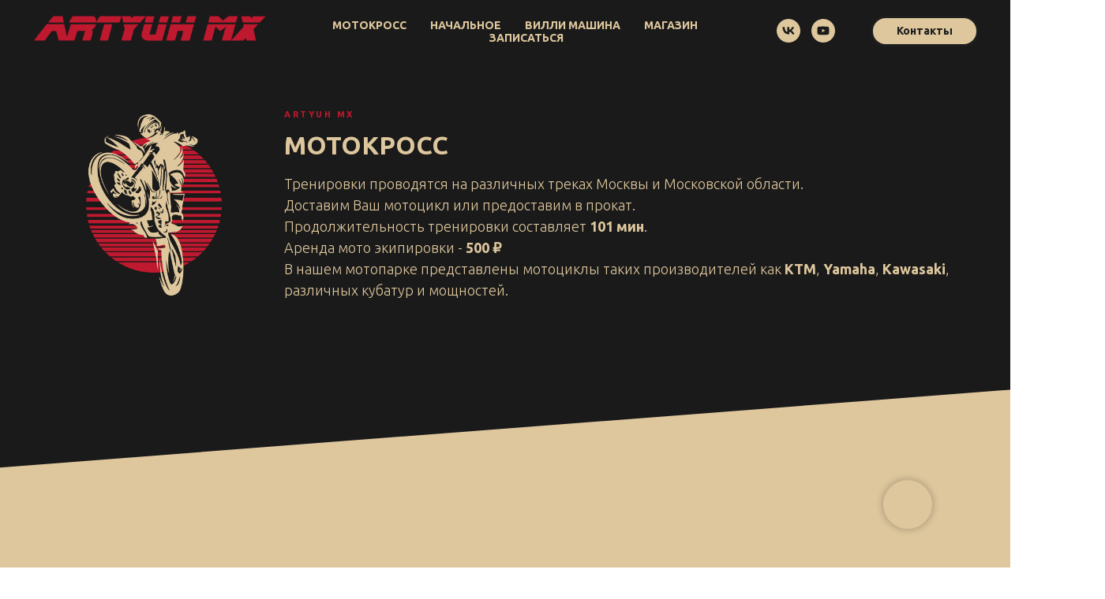

--- FILE ---
content_type: text/html; charset=UTF-8
request_url: https://artmx.ru/price
body_size: 39025
content:
<!DOCTYPE html> <html> <head> <meta charset="utf-8" /> <meta http-equiv="Content-Type" content="text/html; charset=utf-8" /> <meta name="viewport" content="width=device-width, initial-scale=1.0" /> <!--metatextblock--> <title>Стоимость</title> <meta name="description" content="Школа Мотокросса и Эндуро" /> <meta property="og:url" content="https://artmx.ru/price" /> <meta property="og:title" content="Artyuh MX" /> <meta property="og:description" content="Школа Мотокросса и Эндуро" /> <meta property="og:type" content="website" /> <meta property="og:image" content="https://static.tildacdn.com/tild6639-6539-4536-a138-376130333338/323.jpg" /> <link rel="canonical" href="https://artmx.ru/price"> <!--/metatextblock--> <meta name="format-detection" content="telephone=no" /> <meta http-equiv="x-dns-prefetch-control" content="on"> <link rel="dns-prefetch" href="https://ws.tildacdn.com"> <link rel="dns-prefetch" href="https://static.tildacdn.com"> <link rel="shortcut icon" href="https://static.tildacdn.com/tild3866-6239-4761-b633-663835323962/favicon-4.ico" type="image/x-icon" /> <link rel="apple-touch-icon" href="https://static.tildacdn.com/tild6630-6665-4231-a663-376432646265/001.png"> <link rel="apple-touch-icon" sizes="76x76" href="https://static.tildacdn.com/tild6630-6665-4231-a663-376432646265/001.png"> <link rel="apple-touch-icon" sizes="152x152" href="https://static.tildacdn.com/tild6630-6665-4231-a663-376432646265/001.png"> <link rel="apple-touch-startup-image" href="https://static.tildacdn.com/tild6630-6665-4231-a663-376432646265/001.png"> <meta name="msapplication-TileColor" content="#000000"> <meta name="msapplication-TileImage" content="https://static.tildacdn.com/tild3265-3232-4337-b735-343464376536/001.png"> <!-- Assets --> <script src="https://neo.tildacdn.com/js/tilda-fallback-1.0.min.js" async charset="utf-8"></script> <link rel="stylesheet" href="https://static.tildacdn.com/css/tilda-grid-3.0.min.css" type="text/css" media="all" onerror="this.loaderr='y';"/> <link rel="stylesheet" href="https://static.tildacdn.com/ws/project2009403/tilda-blocks-page12735812.min.css?t=1758282756" type="text/css" media="all" onerror="this.loaderr='y';" /> <link rel="preconnect" href="https://fonts.gstatic.com"> <link href="https://fonts.googleapis.com/css2?family=Ubuntu:wght@300;400;500;600;700&subset=latin,cyrillic" rel="stylesheet"> <link rel="stylesheet" href="https://static.tildacdn.com/css/tilda-animation-2.0.min.css" type="text/css" media="all" onerror="this.loaderr='y';" /> <link rel="stylesheet" href="https://static.tildacdn.com/css/tilda-slds-1.4.min.css" type="text/css" media="print" onload="this.media='all';" onerror="this.loaderr='y';" /> <noscript><link rel="stylesheet" href="https://static.tildacdn.com/css/tilda-slds-1.4.min.css" type="text/css" media="all" /></noscript> <link rel="stylesheet" href="https://static.tildacdn.com/css/tilda-popup-1.1.min.css" type="text/css" media="print" onload="this.media='all';" onerror="this.loaderr='y';" /> <noscript><link rel="stylesheet" href="https://static.tildacdn.com/css/tilda-popup-1.1.min.css" type="text/css" media="all" /></noscript> <link rel="stylesheet" href="https://static.tildacdn.com/css/tilda-catalog-1.1.min.css" type="text/css" media="print" onload="this.media='all';" onerror="this.loaderr='y';" /> <noscript><link rel="stylesheet" href="https://static.tildacdn.com/css/tilda-catalog-1.1.min.css" type="text/css" media="all" /></noscript> <link rel="stylesheet" href="https://static.tildacdn.com/css/tilda-forms-1.0.min.css" type="text/css" media="all" onerror="this.loaderr='y';" /> <link rel="stylesheet" href="https://static.tildacdn.com/css/tilda-cart-1.0.min.css" type="text/css" media="all" onerror="this.loaderr='y';" /> <link rel="stylesheet" href="https://static.tildacdn.com/css/tilda-zoom-2.0.min.css" type="text/css" media="print" onload="this.media='all';" onerror="this.loaderr='y';" /> <noscript><link rel="stylesheet" href="https://static.tildacdn.com/css/tilda-zoom-2.0.min.css" type="text/css" media="all" /></noscript> <script nomodule src="https://static.tildacdn.com/js/tilda-polyfill-1.0.min.js" charset="utf-8"></script> <script type="text/javascript">function t_onReady(func) {if(document.readyState!='loading') {func();} else {document.addEventListener('DOMContentLoaded',func);}}
function t_onFuncLoad(funcName,okFunc,time) {if(typeof window[funcName]==='function') {okFunc();} else {setTimeout(function() {t_onFuncLoad(funcName,okFunc,time);},(time||100));}}function t_throttle(fn,threshhold,scope) {return function() {fn.apply(scope||this,arguments);};}</script> <script src="https://static.tildacdn.com/js/tilda-scripts-3.0.min.js" charset="utf-8" defer onerror="this.loaderr='y';"></script> <script src="https://static.tildacdn.com/ws/project2009403/tilda-blocks-page12735812.min.js?t=1758282756" charset="utf-8" async onerror="this.loaderr='y';"></script> <script src="https://static.tildacdn.com/js/tilda-lazyload-1.0.min.js" charset="utf-8" async onerror="this.loaderr='y';"></script> <script src="https://static.tildacdn.com/js/tilda-animation-2.0.min.js" charset="utf-8" async onerror="this.loaderr='y';"></script> <script src="https://static.tildacdn.com/js/tilda-menu-1.0.min.js" charset="utf-8" async onerror="this.loaderr='y';"></script> <script src="https://static.tildacdn.com/js/tilda-slds-1.4.min.js" charset="utf-8" async onerror="this.loaderr='y';"></script> <script src="https://static.tildacdn.com/js/hammer.min.js" charset="utf-8" async onerror="this.loaderr='y';"></script> <script src="https://static.tildacdn.com/js/tilda-video-1.0.min.js" charset="utf-8" async onerror="this.loaderr='y';"></script> <script src="https://static.tildacdn.com/js/tilda-products-1.0.min.js" charset="utf-8" async onerror="this.loaderr='y';"></script> <script src="https://static.tildacdn.com/js/tilda-catalog-1.1.min.js" charset="utf-8" async onerror="this.loaderr='y';"></script> <script src="https://static.tildacdn.com/js/tilda-forms-1.0.min.js" charset="utf-8" async onerror="this.loaderr='y';"></script> <script src="https://static.tildacdn.com/js/tilda-cart-1.1.min.js" charset="utf-8" async onerror="this.loaderr='y';"></script> <script src="https://static.tildacdn.com/js/tilda-widget-positions-1.0.min.js" charset="utf-8" async onerror="this.loaderr='y';"></script> <script src="https://static.tildacdn.com/js/tilda-popup-1.0.min.js" charset="utf-8" async onerror="this.loaderr='y';"></script> <script src="https://static.tildacdn.com/js/tilda-video-processor-1.0.min.js" charset="utf-8" async onerror="this.loaderr='y';"></script> <script src="https://static.tildacdn.com/js/tilda-zoom-2.0.min.js" charset="utf-8" async onerror="this.loaderr='y';"></script> <script src="https://static.tildacdn.com/js/tilda-skiplink-1.0.min.js" charset="utf-8" async onerror="this.loaderr='y';"></script> <script src="https://static.tildacdn.com/js/tilda-events-1.0.min.js" charset="utf-8" async onerror="this.loaderr='y';"></script> <script type="text/javascript">window.dataLayer=window.dataLayer||[];</script> <script type="text/javascript">(function() {if((/bot|google|yandex|baidu|bing|msn|duckduckbot|teoma|slurp|crawler|spider|robot|crawling|facebook/i.test(navigator.userAgent))===false&&typeof(sessionStorage)!='undefined'&&sessionStorage.getItem('visited')!=='y'&&document.visibilityState){var style=document.createElement('style');style.type='text/css';style.innerHTML='@media screen and (min-width: 980px) {.t-records {opacity: 0;}.t-records_animated {-webkit-transition: opacity ease-in-out .2s;-moz-transition: opacity ease-in-out .2s;-o-transition: opacity ease-in-out .2s;transition: opacity ease-in-out .2s;}.t-records.t-records_visible {opacity: 1;}}';document.getElementsByTagName('head')[0].appendChild(style);function t_setvisRecs(){var alr=document.querySelectorAll('.t-records');Array.prototype.forEach.call(alr,function(el) {el.classList.add("t-records_animated");});setTimeout(function() {Array.prototype.forEach.call(alr,function(el) {el.classList.add("t-records_visible");});sessionStorage.setItem("visited","y");},400);}
document.addEventListener('DOMContentLoaded',t_setvisRecs);}})();</script></head> <body class="t-body" style="margin:0;"> <!--allrecords--> <div id="allrecords" class="t-records" data-hook="blocks-collection-content-node" data-tilda-project-id="2009403" data-tilda-page-id="12735812" data-tilda-page-alias="price" data-tilda-formskey="7db112b3c8e41c8caed26cde8ae5b3da" data-tilda-cookie="no" data-tilda-stat-scroll="yes" data-tilda-lazy="yes" data-tilda-root-zone="com" data-tilda-project-country="RU"> <div id="rec212360101" class="r t-rec t-screenmin-980px" style=" " data-animationappear="off" data-record-type="257" data-screen-min="980px"> <!-- T228 --> <div id="nav212360101marker"></div> <div id="nav212360101" class="t228 t228__positionfixed " style="background-color: rgba(26,26,26,1); " data-bgcolor-hex="#1a1a1a" data-bgcolor-rgba="rgba(26,26,26,1)" data-navmarker="nav212360101marker" data-appearoffset="" data-bgopacity-two="100" data-menushadow="" data-menushadow-css="" data-bgopacity="1" data-bgcolor-rgba-afterscroll="rgba(26,26,26,1)" data-menu-items-align="center" data-menu="yes"> <div class="t228__maincontainer " style=""> <div class="t228__padding40px"></div> <div class="t228__leftside"> <div class="t228__leftcontainer"> <a href="/" class="t228__imgwrapper"> <img class="t228__imglogo t228__imglogomobile"
src="https://static.tildacdn.com/tild6237-3739-4963-a139-653562346161/-cvfb-1.png"
imgfield="img"
style="max-width: 300px; width: 300px; min-width: 300px; height: auto; display: block;"
alt=""> </a> </div> </div> <div class="t228__centerside "> <nav class="t228__centercontainer"> <ul role="list" class="t228__list t-menu__list t228__list_hidden"> <li class="t228__list_item"
style="padding:0 15px 0 0;"> <a class="t-menu__link-item"
href="#rec212361757" data-menu-submenu-hook="" data-menu-item-number="1">
Мотокросс
</a> </li> <li class="t228__list_item"
style="padding:0 15px;"> <a class="t-menu__link-item"
href="#rec212406255" data-menu-submenu-hook="" data-menu-item-number="2">
Начальное
</a> </li> <li class="t228__list_item"
style="padding:0 15px;"> <a class="t-menu__link-item"
href="#rec212409144" data-menu-submenu-hook="" data-menu-item-number="3">
Вилли машина
</a> </li> <li class="t228__list_item"
style="padding:0 15px;"> <a class="t-menu__link-item"
href="/shop" data-menu-submenu-hook="" data-menu-item-number="4">
МАГАЗИН
</a> </li> <li class="t228__list_item"
style="padding:0 0 0 15px;"> <a class="t-menu__link-item"
href="#popup:запись" data-menu-submenu-hook="" data-menu-item-number="5">
ЗАПИСАТЬСЯ
</a> </li> </ul> </nav> </div> <div class="t228__rightside"> <div class="t228__rightcontainer"> <div class="t-sociallinks"> <ul role="list" class="t-sociallinks__wrapper" aria-label="Соц. сети"> <!-- new soclinks --><li class="t-sociallinks__item t-sociallinks__item_vk"><a href="https://vk.com/artyuhmx" target="_blank" rel="nofollow" aria-label="vk" style="width: 30px; height: 30px;"><svg class="t-sociallinks__svg" role="presentation" width=30px height=30px viewBox="0 0 100 100" fill="none"
xmlns="http://www.w3.org/2000/svg"> <path fill-rule="evenodd" clip-rule="evenodd"
d="M50 100c27.614 0 50-22.386 50-50S77.614 0 50 0 0 22.386 0 50s22.386 50 50 50ZM25 34c.406 19.488 10.15 31.2 27.233 31.2h.968V54.05c6.278.625 11.024 5.216 12.93 11.15H75c-2.436-8.87-8.838-13.773-12.836-15.647C66.162 47.242 71.783 41.62 73.126 34h-8.058c-1.749 6.184-6.932 11.805-11.867 12.336V34h-8.057v21.611C40.147 54.362 33.838 48.304 33.556 34H25Z"
fill="#dec79d" /> </svg></a></li>&nbsp;<li class="t-sociallinks__item t-sociallinks__item_youtube"><a href="https://www.youtube.com/channel/UCjyX9q1fC9vYWkeyvnektgw?view_as=subscriber" target="_blank" rel="nofollow" aria-label="youtube" style="width: 30px; height: 30px;"><svg class="t-sociallinks__svg" role="presentation" width=30px height=30px viewBox="0 0 100 100" fill="none" xmlns="http://www.w3.org/2000/svg"> <path fill-rule="evenodd" clip-rule="evenodd" d="M50 100c27.614 0 50-22.386 50-50S77.614 0 50 0 0 22.386 0 50s22.386 50 50 50Zm17.9-67.374c3.838.346 6 2.695 6.474 6.438.332 2.612.626 6.352.626 10.375 0 7.064-.626 11.148-.626 11.148-.588 3.728-2.39 5.752-6.18 6.18-4.235.48-13.76.7-17.992.7-4.38 0-13.237-.184-17.66-.552-3.8-.317-6.394-2.44-6.916-6.218-.38-2.752-.626-6.022-.626-11.222 0-5.788.209-8.238.7-10.853.699-3.732 2.48-5.54 6.548-5.96C36.516 32.221 40.55 32 49.577 32c4.413 0 13.927.228 18.322.626Zm-23.216 9.761v14.374L58.37 49.5l-13.686-7.114Z" fill="#dec79d"/> </svg></a></li><!-- /new soclinks --> </ul> </div> <div class="t228__right_buttons"> <div class="t228__right_buttons_wrap"> <div class="t228__right_buttons_but"> <a
class="t-btn t-btnflex t-btnflex_type_button t-btnflex_sm"
href="#rec212419494"> <span class="t-btnflex__text">Контакты</span> <style>#rec212360101 .t-btnflex.t-btnflex_type_button {color:#1e1e1e;background-color:#dec79d;border-style:solid !important;border-color:#1e1e1e !important;--border-width:3px;border-radius:20px;box-shadow:none !important;transition-duration:0.2s;transition-property:background-color,color,border-color,box-shadow,opacity,transform;transition-timing-function:ease-in-out;}</style> </a> </div> </div> </div> </div> </div> <div class="t228__padding40px"> </div> </div> </div> <style>@media screen and (max-width:980px){#rec212360101 .t228__leftcontainer{padding:20px;}#rec212360101 .t228__imglogo{padding:20px 0;}#rec212360101 .t228{position:static;}}</style> <script>window.addEventListener('load',function() {t_onFuncLoad('t228_setWidth',function() {t228_setWidth('212360101');});});window.addEventListener('resize',t_throttle(function() {t_onFuncLoad('t228_setWidth',function() {t228_setWidth('212360101');});t_onFuncLoad('t_menu__setBGcolor',function() {t_menu__setBGcolor('212360101','.t228');});}));t_onReady(function() {t_onFuncLoad('t_menu__highlightActiveLinks',function() {t_menu__highlightActiveLinks('.t228__list_item a');});t_onFuncLoad('t_menu__findAnchorLinks',function() {t_menu__findAnchorLinks('212360101','.t228__list_item a');});t_onFuncLoad('t228__init',function() {t228__init('212360101');});t_onFuncLoad('t_menu__setBGcolor',function() {t_menu__setBGcolor('212360101','.t228');});t_onFuncLoad('t_menu__interactFromKeyboard',function() {t_menu__interactFromKeyboard('212360101');});t_onFuncLoad('t228_setWidth',function() {t228_setWidth('212360101');});t_onFuncLoad('t_menu__changeBgOpacity',function() {t_menu__changeBgOpacity('212360101','.t228');window.addEventListener('scroll',t_throttle(function() {t_menu__changeBgOpacity('212360101','.t228');}));});});</script> <style>#rec212360101 .t-menu__link-item{-webkit-transition:color 0.3s ease-in-out,opacity 0.3s ease-in-out;transition:color 0.3s ease-in-out,opacity 0.3s ease-in-out;}#rec212360101 .t-menu__link-item.t-active:not(.t978__menu-link){color:#bf192f !important;}@supports (overflow:-webkit-marquee) and (justify-content:inherit){#rec212360101 .t-menu__link-item,#rec212360101 .t-menu__link-item.t-active{opacity:1 !important;}}</style> <style> #rec212360101 .t228__leftcontainer a{color:#ffffff;}#rec212360101 a.t-menu__link-item{font-size:14px;color:#dec79d;font-weight:600;text-transform:uppercase;}#rec212360101 .t228__right_langs_lang a{font-size:14px;color:#dec79d;font-weight:600;text-transform:uppercase;}</style> <style> #rec212360101 .t228__logo{color:#ffffff;}</style> </div> <div id="rec212391948" class="r t-rec t-rec_pt_135 t-rec_pb_210 t-screenmin-980px" style="padding-top:135px;padding-bottom:210px;background-color:#1a1a1a; " data-animationappear="off" data-record-type="409" data-screen-min="980px" data-bg-color="#1a1a1a"> <!-- t409 --> <div class="t409"> <div class="t-container"> <div class="t409__imgwrapper t409__imgwrapper_flipped t409__flexcolumn t-col t-col_3 "> <img class="t409__img t409__img_flipped t-img t-animate"
src="https://thb.tildacdn.com/tild6634-3161-4962-b034-316231313834/-/empty/6.jpg" data-original="https://static.tildacdn.com/tild6634-3161-4962-b034-316231313834/6.jpg"
imgfield="img" data-animate-style="fadeinright" data-animate-group="yes" data-animate-order="1"
style="max-height: 250px;"
alt=""> </div> <div class="t409__textwrapper t409__flexcolumn t-col t-col_9 t-align_left t409__valign_middle"> <div class="t409__uptitle t-uptitle t-uptitle_md t-animate" data-animate-style="fadeinright" data-animate-group="yes" data-animate-order="2" data-animate-delay="0.3" field="subtitle">Artyuh mx<br /></div> <h1 class="t409__title t-heading t-heading_lg t-animate" data-animate-style="fadeinright" data-animate-group="yes" data-animate-order="3" data-animate-delay="0.3" field="title">МОТОКРОСС</h1> <div class="t409__descr t-descr t-descr_sm t-animate" data-animate-style="fadeinright" data-animate-group="yes" data-animate-order="4" data-animate-delay="0.3" field="descr">Тренировки проводятся на различных треках Москвы и Московской области.<br />Доставим Ваш мотоцикл или предоставим в прокат.<br />Продолжительность тренировки составляет <strong>101 мин</strong>.<br />Аренда мото экипировки - <strong>500 ₽</strong><br />В нашем мотопарке представлены мотоциклы таких производителей как <strong>КТМ</strong>, <strong>Yamaha</strong>, <strong>Kawasaki</strong>, различных кубатур и мощностей.</div> </div> </div> </div> <script type="text/javascript">t_onReady(function() {var rec=document.getElementById('rec212391948');if(!rec) return;t_onFuncLoad('t409_unifyHeights',function() {t409_unifyHeights('212391948');});if(typeof jQuery!=='undefined') {$('.t409').on('displayChanged',function() {t409_unifyHeights('212391948');});} else {var wrapperBlock=rec.querySelector('.t409');if(wrapperBlock) {wrapperBlock.addEventListener('displayChanged',function() {t_onFuncLoad('t409_unifyHeights',function() {t409_unifyHeights('212391948');});});}}
window.addEventListener('resize',function() {t_onFuncLoad('t409_unifyHeights',function() {t409_unifyHeights('212391948');});});window.onload=function() {t_onFuncLoad('t409_unifyHeights',function() {t409_unifyHeights('212391948');});};});</script> <style> #rec212391948 .t409__uptitle{color:#bf192f;}#rec212391948 .t409__title{color:#dec79d;}#rec212391948 .t409__descr{color:#dec79d;}</style> </div> <div id="rec212385697" class="r t-rec" style=" " data-animationappear="off" data-record-type="796"> <!-- T796 --> <div class="t796"> <div class="t796__shape-border t796__shape-border_bottom-flip" style="height:calc(8vw - 1px);"> <svg role="presentation" class="t796__svg" style="height:8vw;" xmlns="http://www.w3.org/2000/svg" viewBox="0 0 1280 200" preserveAspectRatio="none"> <path d="M1280 200H0V0l1280 195.5v4.5z"/> </svg> </div> </div> <script>t_onReady(function() {t_onFuncLoad('t796_init',function() {t796_init('212385697');});});</script> </div> <div id="rec212361757" class="r t-rec t-rec_pt_120 t-rec_pb_0 t-screenmin-980px" style="padding-top:120px;padding-bottom:0px;background-color:#dec79d; " data-animationappear="off" data-record-type="681" data-screen-min="980px" data-bg-color="#dec79d"> <div class="t681"> <div class="t-section__container t-container t-container_flex"> <div class="t-col t-col_12 "> <div
class="t-section__title t-title t-title_xs t-align_center t-margin_auto t-animate" data-animate-style="zoomin" data-animate-group="yes"
field="btitle"> <div style="font-size:26px;text-align:left;color:#bf192f;" data-customstyle="yes">ВЗРОСЛЫЕ</div> </div> <div
class="t-section__descr t-descr t-descr_xl t-align_center t-margin_auto t-animate" data-animate-style="zoomin" data-animate-group="yes"
field="bdescr"> <div style="font-size:14px;" data-customstyle="yes"></div> </div> </div> </div> <style>.t-section__descr {max-width:560px;}#rec212361757 .t-section__title {margin-bottom:40px;}#rec212361757 .t-section__descr {margin-bottom:90px;}@media screen and (max-width:960px) {#rec212361757 .t-section__title {margin-bottom:20px;}#rec212361757 .t-section__descr {margin-bottom:60px;}}</style> <div class="t-container"> <div class="t681__row t-row t-animate" data-animate-style="zoomin" data-animate-chain="yes"> <div class="t-col t-col_2 t-prefix_2"> <div class="t681__title t-heading t-heading_sm" field="li_title__1493289538895"><span style="font-size: 14px;">аренда</span><br />4т 250<sup><span data-redactor-tag="span" style="font-size: 14px;">сс</span></sup></div> </div> <div class="t-col t-col_6 t-prefix_1"> <div class="t681__tablewrapper"> <div class="t681__textwrapper"> <div class="t681__descr t-descr t-descr_sm" field="li_descr__1493289538895"><ul><li><b>KTM SXF 250<sup data-redactor-tag="sup">cc</sup></b></li><li> <strong>KTM SXF 250<sup data-redactor-tag="sup">cc</sup></strong> </li><li> <strong>KTM SXF 250<sup data-redactor-tag="sup">cc</sup></strong> </li><li> <strong>KTM SXF 250<sup data-redactor-tag="sup">cc</sup></strong> </li><li><strong><strong data-redactor-tag="strong">Yamaha</strong> WR 250<sup>cc</sup></strong></li></ul></div> </div> <div class="t681__pricewrapper"> <div class="t681__price t-heading t-heading_sm" field="li_title2__1493289538895"><span class="redactor-invisible-space"><span class="redactor-invisible-space" data-redactor-class="redactor-invisible-space"><strong data-redactor-tag="strong">₽60</strong>00</span></span></div> <div class="t681__price-text t-descr t-descr_xxs" field="li_text__1493289538895"><strong>101 мин</strong></div> </div> </div> </div> </div> <div class="t681__row t-row t-animate" data-animate-style="zoomin" data-animate-chain="yes"> <div class="t-col t-col_2 t-prefix_2"> <div class="t681__title t-heading t-heading_sm" field="li_title__1493289544768"><span style="font-size: 14px;">аренда</span><br />2т 125<sup><span data-redactor-tag="span" style="font-size: 14px;">сс</span></sup></div> </div> <div class="t-col t-col_6 t-prefix_1"> <div class="t681__tablewrapper"> <div class="t681__textwrapper"> <div class="t681__descr t-descr t-descr_sm" field="li_descr__1493289544768"><ul><li><strong>Yamaha Yz 125<strong data-redactor-tag="strong"><sup>cc</sup></strong></strong></li><li><strong>Kawasaki KX 125<sup data-redactor-tag="sup">cc</sup></strong></li></ul></div> </div> <div class="t681__pricewrapper"> <div class="t681__price t-heading t-heading_sm" field="li_title2__1493289544768"><strong>₽45</strong>00</div> <div class="t681__price-text t-descr t-descr_xxs" field="li_text__1493289544768"><strong>101 мин</strong></div> </div> </div> </div> </div> </div> </div> <style> #rec212361757 .t681__title{font-size:22px;color:#1a1a1a;text-transform:uppercase;}#rec212361757 .t681__descr{font-size:16px;color:#1a1a1a;}#rec212361757 .t681__price{color:#bf192f;}#rec212361757 .t681__price-text{color:#1a1a1a;}</style> </div> <div id="rec212378474" class="r t-rec t-rec_pt_120 t-rec_pb_0 t-screenmin-980px" style="padding-top:120px;padding-bottom:0px;background-color:#dec79d; " data-animationappear="off" data-record-type="681" data-screen-min="980px" data-bg-color="#dec79d"> <div class="t681"> <div class="t-section__container t-container t-container_flex"> <div class="t-col t-col_12 "> <div
class="t-section__title t-title t-title_xs t-align_center t-margin_auto t-animate" data-animate-style="zoomin" data-animate-group="yes"
field="btitle"> <div style="font-size:26px;text-align:left;color:#bf192f;" data-customstyle="yes">ПОДРОСТКИ</div> </div> <div
class="t-section__descr t-descr t-descr_xl t-align_center t-margin_auto t-animate" data-animate-style="zoomin" data-animate-group="yes"
field="bdescr"> <div style="font-size:14px;" data-customstyle="yes"></div> </div> </div> </div> <style>.t-section__descr {max-width:560px;}#rec212378474 .t-section__title {margin-bottom:40px;}#rec212378474 .t-section__descr {margin-bottom:90px;}@media screen and (max-width:960px) {#rec212378474 .t-section__title {margin-bottom:20px;}#rec212378474 .t-section__descr {margin-bottom:60px;}}</style> <div class="t-container"> <div class="t681__row t-row t-animate" data-animate-style="zoomin" data-animate-chain="yes"> <div class="t-col t-col_2 t-prefix_2"> <div class="t681__title t-heading t-heading_sm" field="li_title__1493289538895"><span style="font-size: 14px;">аренда</span><br />4т 150<sup><span data-redactor-tag="span" style="font-size: 14px;">сс</span></sup></div> </div> <div class="t-col t-col_6 t-prefix_1"> <div class="t681__tablewrapper"> <div class="t681__textwrapper"> <div class="t681__descr t-descr t-descr_sm" field="li_descr__1493289538895"><ul><li><b>Honda CRF 150<sup data-redactor-tag="sup"> cc</sup></b></li></ul></div> </div> <div class="t681__pricewrapper"> <div class="t681__price t-heading t-heading_sm" field="li_title2__1493289538895"><strong>₽6000</strong></div> <div class="t681__price-text t-descr t-descr_xxs" field="li_text__1493289538895"><strong>101 мин</strong></div> </div> </div> </div> </div> <div class="t681__row t-row t-animate" data-animate-style="zoomin" data-animate-chain="yes"> <div class="t-col t-col_2 t-prefix_2"> <div class="t681__title t-heading t-heading_sm" field="li_title__1493289544768"><span style="font-size: 14px;">аренда</span><br />2т 85<sup><span data-redactor-tag="span" style="font-size: 14px;">сс</span></sup></div> </div> <div class="t-col t-col_6 t-prefix_1"> <div class="t681__tablewrapper"> <div class="t681__textwrapper"> <div class="t681__descr t-descr t-descr_sm" field="li_descr__1493289544768"><ul><li><strong>Yamaha YZ 85<sup data-redactor-tag="sup">cc</sup></strong></li><li><strong>KTM SX 85<sup data-redactor-tag="sup">cc</sup></strong></li></ul></div> </div> <div class="t681__pricewrapper"> <div class="t681__price t-heading t-heading_sm" field="li_title2__1493289544768"><strong>₽6000</strong></div> <div class="t681__price-text t-descr t-descr_xxs" field="li_text__1493289544768"><strong>101 мин</strong></div> </div> </div> </div> </div> </div> </div> <style> #rec212378474 .t681__title{font-size:22px;color:#1a1a1a;text-transform:uppercase;}#rec212378474 .t681__descr{font-size:16px;color:#1a1a1a;}#rec212378474 .t681__price{color:#bf192f;}#rec212378474 .t681__price-text{color:#1a1a1a;}</style> </div> <div id="rec212381182" class="r t-rec t-rec_pt_120 t-rec_pb_0 t-screenmin-980px" style="padding-top:120px;padding-bottom:0px;background-color:#dec79d; " data-animationappear="off" data-record-type="681" data-screen-min="980px" data-bg-color="#dec79d"> <div class="t681"> <div class="t-section__container t-container t-container_flex"> <div class="t-col t-col_12 "> <div
class="t-section__title t-title t-title_xs t-align_center t-margin_auto t-animate" data-animate-style="zoomin" data-animate-group="yes"
field="btitle"> <div style="font-size:26px;text-align:left;color:#bf192f;" data-customstyle="yes">ДЕТИ</div> </div> <div
class="t-section__descr t-descr t-descr_xl t-align_center t-margin_auto t-animate" data-animate-style="zoomin" data-animate-group="yes"
field="bdescr"> <div style="font-size:14px;" data-customstyle="yes"></div> </div> </div> </div> <style>.t-section__descr {max-width:560px;}#rec212381182 .t-section__title {margin-bottom:40px;}#rec212381182 .t-section__descr {margin-bottom:90px;}@media screen and (max-width:960px) {#rec212381182 .t-section__title {margin-bottom:20px;}#rec212381182 .t-section__descr {margin-bottom:60px;}}</style> <div class="t-container"> <div class="t681__row t-row t-animate" data-animate-style="zoomin" data-animate-chain="yes"> <div class="t-col t-col_2 t-prefix_2"> <div class="t681__title t-heading t-heading_sm" field="li_title__1493289538895"><span style="font-size: 14px;">аренда начальное</span><br />2т 50<sup><span data-redactor-tag="span" style="font-size: 14px;">сс</span></sup></div> </div> <div class="t-col t-col_6 t-prefix_1"> <div class="t681__tablewrapper"> <div class="t681__textwrapper"> <div class="t681__descr t-descr t-descr_sm" field="li_descr__1493289538895"><ul><li><b>Yamaha PW 50<sup data-redactor-tag="sup">cc</sup><br /><sup></sup></b></li><li><b> Yamaha PW 80<sup data-redactor-tag="sup">cc</sup><br /></b></li><li> <strong>Yamaha PW 80<span data-redactor-tag="span"><sup>cc</sup></span></strong></li></ul></div> </div> <div class="t681__pricewrapper"> <div class="t681__price t-heading t-heading_sm" field="li_title2__1493289538895"><span class="redactor-invisible-space"><span class="redactor-invisible-space" data-redactor-class="redactor-invisible-space"><strong data-redactor-tag="strong">₽35</strong>00</span></span></div> <div class="t681__price-text t-descr t-descr_xxs" field="li_text__1493289538895"><strong>101 мин</strong></div> </div> </div> </div> </div> <div class="t681__row t-row t-animate" data-animate-style="zoomin" data-animate-chain="yes"> <div class="t-col t-col_2 t-prefix_2"> <div class="t681__title t-heading t-heading_sm" field="li_title__1493289544768"><span style="font-size: 14px;">аренда кросс</span><br />2т 60<sup><span data-redactor-tag="span" style="font-size: 14px;">сс</span></sup></div> </div> <div class="t-col t-col_6 t-prefix_1"> <div class="t681__tablewrapper"> <div class="t681__textwrapper"> <div class="t681__descr t-descr t-descr_sm" field="li_descr__1493289544768"><ul><li><strong>KTM SX 50<sup data-redactor-tag="sup">cc</sup></strong></li><li><strong>Kawasaki KX 65<sup data-redactor-tag="sup">cc</sup></strong></li><li> <strong>Kawasaki KX 65<span data-redactor-tag="span"><sup>cc</sup></span></strong></li></ul></div> </div> <div class="t681__pricewrapper"> <div class="t681__price t-heading t-heading_sm" field="li_title2__1493289544768"><strong>₽60</strong>00</div> <div class="t681__price-text t-descr t-descr_xxs" field="li_text__1493289544768"><strong>101 мин</strong></div> </div> </div> </div> </div> </div> </div> <style> #rec212381182 .t681__title{font-size:22px;color:#1a1a1a;text-transform:uppercase;}#rec212381182 .t681__descr{font-size:16px;color:#1a1a1a;}#rec212381182 .t681__price{color:#bf192f;}#rec212381182 .t681__price-text{color:#1a1a1a;}</style> </div> <div id="rec212383878" class="r t-rec t-rec_pt_120 t-rec_pb_210 t-screenmin-980px" style="padding-top:120px;padding-bottom:210px;background-color:#dec79d; " data-animationappear="off" data-record-type="681" data-screen-min="980px" data-bg-color="#dec79d"> <div class="t681"> <div class="t-section__container t-container t-container_flex"> <div class="t-col t-col_12 "> <div
class="t-section__title t-title t-title_xs t-align_center t-margin_auto t-animate" data-animate-style="zoomin" data-animate-group="yes"
field="btitle"> <div style="font-size:26px;text-align:left;color:#bf192f;" data-customstyle="yes">МОТОЭКИПИРОВКА</div> </div> <div
class="t-section__descr t-descr t-descr_xl t-align_center t-margin_auto t-animate" data-animate-style="zoomin" data-animate-group="yes"
field="bdescr"> <div style="font-size:14px;" data-customstyle="yes"></div> </div> </div> </div> <style>.t-section__descr {max-width:560px;}#rec212383878 .t-section__title {margin-bottom:40px;}#rec212383878 .t-section__descr {margin-bottom:90px;}@media screen and (max-width:960px) {#rec212383878 .t-section__title {margin-bottom:20px;}#rec212383878 .t-section__descr {margin-bottom:60px;}}</style> <div class="t-container"> <div class="t681__row t-row t-animate" data-animate-style="zoomin" data-animate-chain="yes"> <div class="t-col t-col_2 t-prefix_2"> <div class="t681__title t-heading t-heading_sm" field="li_title__1493292137724"><div style="font-size:18px;" data-customstyle="yes"><span style="font-size: 14px;">Прокат</span><br /><span style="font-size: 22px;">мотоформы</span></div></div> </div> <div class="t-col t-col_6 t-prefix_1"> <div class="t681__tablewrapper"> <div class="t681__textwrapper"> <div class="t681__descr t-descr t-descr_sm" field="li_descr__1493292137724"><ul> <li><strong> Шлем </strong></li> <li><strong> Джерси </strong></li> <li><strong> Мотоштаны </strong></li> <li><strong> Мотоботы </strong></li> <li><strong> Защита спины </strong></li> <li><strong> Наколенники </strong></li> <li><strong> Налокотники</strong> </li></ul></div> </div> <div class="t681__pricewrapper"> <div class="t681__price t-heading t-heading_sm" field="li_title2__1493292137724"><strong>₽5</strong>00</div> <div class="t681__price-text t-descr t-descr_xxs" field="li_text__1493292137724"><strong>101 мин</strong></div> </div> </div> </div> </div> </div> <div class="t-section__container t-container"> <div class="t-col t-col_12"> <div class="t-section__bottomwrapper t-clear t-align_center fadeinup"> <a
class="t-btn t-btnflex t-btnflex_type_bbutton t-btnflex_sm t-animate"
href="#popup:запись" data-animate-style="fadeinup" data-animate-group="yes" data-animate-order="1"> <span class="t-btnflex__text">ЗАПИСАТЬСЯ</span> <style>#rec212383878 .t-btnflex.t-btnflex_type_bbutton {color:#1a1a1a;border-style:solid !important;border-color:#1a1a1a !important;--border-width:2px;border-radius:5px;box-shadow:none !important;transition-duration:0.2s;transition-property:background-color,color,border-color,box-shadow,opacity,transform;transition-timing-function:ease-in-out;}@media (hover:hover) {#rec212383878 .t-btnflex.t-btnflex_type_bbutton:not(.t-animate_no-hover):hover {color:#dec79d !important;border-color:#1a1a1a !important;background-color:#1a1a1a !important;}#rec212383878 .t-btnflex.t-btnflex_type_bbutton:not(.t-animate_no-hover):focus-visible {color:#dec79d !important;border-color:#1a1a1a !important;background-color:#1a1a1a !important;}}</style> </a> </div> </div> </div> </div> <style> #rec212383878 .t681__title{font-size:22px;color:#1a1a1a;text-transform:uppercase;}#rec212383878 .t681__descr{font-size:16px;color:#1a1a1a;}#rec212383878 .t681__price{color:#bf192f;}#rec212383878 .t681__price-text{color:#1a1a1a;}</style> </div> <div id="rec212411319" class="r t-rec" style=" " data-animationappear="off" data-record-type="796"> <!-- T796 --> <div class="t796"> <div class="t796__shape-border t796__shape-border_bottom-flip" style="height:calc(8vw - 1px);"> <svg role="presentation" class="t796__svg" style="height:8vw;" xmlns="http://www.w3.org/2000/svg" viewBox="0 0 1280 200" preserveAspectRatio="none"> <path d="M1280 200H0V0l1280 195.5v4.5z"/> </svg> </div> </div> <script>t_onReady(function() {t_onFuncLoad('t796_init',function() {t796_init('212411319');});});</script> </div> <div id="rec212406255" class="r t-rec t-rec_pt_75 t-rec_pb_60 t-screenmin-980px" style="padding-top:75px;padding-bottom:60px;background-color:#1a1a1a; " data-animationappear="off" data-record-type="409" data-screen-min="980px" data-bg-color="#1a1a1a"> <!-- t409 --> <div class="t409"> <div class="t-container"> <div class="t409__imgwrapper t409__imgwrapper_flipped t409__flexcolumn t-col t-col_3 t-prefix_1"> <img class="t409__img t409__img_flipped t-img t-animate"
src="https://thb.tildacdn.com/tild6361-6230-4639-b236-633238656133/-/empty/7.jpg" data-original="https://static.tildacdn.com/tild6361-6230-4639-b236-633238656133/7.jpg"
imgfield="img" data-animate-style="fadeinright" data-animate-group="yes" data-animate-order="1"
style="max-height: 300px;"
alt=""> </div> <div class="t409__textwrapper t409__flexcolumn t-col t-col_9 t-align_left t409__valign_middle"> <div class="t409__uptitle t-uptitle t-uptitle_md t-animate" data-animate-style="fadeinright" data-animate-group="yes" data-animate-order="2" data-animate-delay="0.3" field="subtitle">Artyuh mx<br /></div> <div class="t409__title t-heading t-heading_lg t-animate" data-animate-style="fadeinright" data-animate-group="yes" data-animate-order="3" data-animate-delay="0.3" field="title">НАЧАЛЬНОЕ ОБУЧЕНИЕ</div> <div class="t409__descr t-descr t-descr_sm t-animate" data-animate-style="fadeinright" data-animate-group="yes" data-animate-order="4" data-animate-delay="0.3" field="descr">Обучение проводится ежедневно с <strong>10:00</strong> до <strong>20:00</strong><br />ул. Крылатская 8 к1<br /><br /><strong>Yamaha TW 125<sup data-redactor-tag="sup">сс</sup><br />Yamaha TW 200</strong><sup><strong data-redactor-tag="strong">сс</strong><br /></sup> <span style="color: rgb(191, 25, 47);"><br /></span><strong></strong><strong><span data-redactor-tag="span" style="color: rgb(191, 25, 47);">1ч /3000 ₽</span></strong><strong></strong></div> <a
class="t-btntext t-btntext_type_button t-btntext_sm t-animate"
href="#popup:запись" data-animate-style="fadeinleft" data-animate-group="yes" data-animate-order="1"> <span class="t-btntext__text">Записаться</span> <style>#rec212406255 .t-btntext.t-btntext_type_button {color:#dec79d;border-style:none !important;box-shadow:none !important;transition-duration:0.2s;transition-property:background-color,color,border-color,box-shadow,opacity,transform;transition-timing-function:ease-in-out;}</style> </a> </div> </div> </div> <script type="text/javascript">t_onReady(function() {var rec=document.getElementById('rec212406255');if(!rec) return;t_onFuncLoad('t409_unifyHeights',function() {t409_unifyHeights('212406255');});if(typeof jQuery!=='undefined') {$('.t409').on('displayChanged',function() {t409_unifyHeights('212406255');});} else {var wrapperBlock=rec.querySelector('.t409');if(wrapperBlock) {wrapperBlock.addEventListener('displayChanged',function() {t_onFuncLoad('t409_unifyHeights',function() {t409_unifyHeights('212406255');});});}}
window.addEventListener('resize',function() {t_onFuncLoad('t409_unifyHeights',function() {t409_unifyHeights('212406255');});});window.onload=function() {t_onFuncLoad('t409_unifyHeights',function() {t409_unifyHeights('212406255');});};});</script> <style> #rec212406255 .t409__uptitle{color:#bf192f;}#rec212406255 .t409__title{color:#dec79d;}#rec212406255 .t409__descr{color:#dec79d;}</style> </div> <div id="rec212409144" class="r t-rec t-rec_pt_90 t-rec_pb_90 t-screenmin-980px" style="padding-top:90px;padding-bottom:90px;background-color:#1a1a1a; " data-animationappear="off" data-record-type="409" data-screen-min="980px" data-bg-color="#1a1a1a"> <!-- t409 --> <div class="t409"> <div class="t-container"> <div class="t409__textwrapper t409__flexcolumn t-col t-col_5 t-prefix_3 t-align_left t409__valign_middle"> <div class="t409__uptitle t-uptitle t-uptitle_md t-animate" data-animate-style="fadeinleft" data-animate-group="yes" data-animate-order="2" data-animate-delay="0.3" field="subtitle">Artyuh mx<br /></div> <div class="t409__title t-heading t-heading_lg t-animate" data-animate-style="fadeinleft" data-animate-group="yes" data-animate-order="3" data-animate-delay="0.3" field="title">ВИЛЛИ МАШИНА</div> <div class="t409__descr t-descr t-descr_sm t-animate" data-animate-style="fadeinleft" data-animate-group="yes" data-animate-order="4" data-animate-delay="0.3" field="descr">Обучение проводится ежедневно с <strong>10:00</strong> до <strong>20:00</strong><br />ул. Крылатская 8 к1<br /><br /><ul> <li> На своем мотоцикле - <strong>10 мин</strong>/<span style="color: rgb(191, 25, 47);"><strong>500 ₽</strong></span> </li> <li> На прокатном мотоцикле - <strong>10 мин</strong>/<span style="color: rgb(191, 25, 47);"><strong>1000 ₽</strong></span> </li></ul><strong></strong></div> <a
class="t-btntext t-btntext_type_button t-btntext_sm t-animate"
href="#popup:запись" data-animate-style="fadeinleft" data-animate-group="yes" data-animate-order="1"> <span class="t-btntext__text">Записаться</span> <style>#rec212409144 .t-btntext.t-btntext_type_button {color:#dec79d;border-style:none !important;box-shadow:none !important;transition-duration:0.2s;transition-property:background-color,color,border-color,box-shadow,opacity,transform;transition-timing-function:ease-in-out;}</style> </a> </div> <div class="t409__imgwrapper t409__flexcolumn t-col t-col_1 "> <img class="t409__img t-img t-animate"
src="https://thb.tildacdn.com/tild6561-6534-4163-b265-343233393764/-/empty/6.jpg" data-original="https://static.tildacdn.com/tild6561-6534-4163-b265-343233393764/6.jpg"
imgfield="img" data-animate-style="fadeinleft" data-animate-group="yes" data-animate-order="1"
style="max-height: 300px;"
alt=""> </div> </div> </div> <style> #rec212409144 .t409__uptitle{color:#bf192f;}#rec212409144 .t409__title{color:#dec79d;}#rec212409144 .t409__descr{color:#dec79d;}</style> </div> <div id="rec261441549" class="r t-rec t-rec_pt_0 t-rec_pb_180 t-screenmin-980px" style="padding-top:0px;padding-bottom:180px;background-color:#1a1a1a; " data-animationappear="off" data-record-type="604" data-screen-min="980px" data-bg-color="#1a1a1a"> <!-- T604 --> <div class="t604"> <div class="t-slds" style="visibility: hidden;"> <div class="t-container t-slds__main"> <ul class="t-slds__arrow_container t-slds__nocycle t-slds__arrow-nearpic"> </ul> <div class="t-slds__container t-width t-width_10 t-margin_auto"> <div class="t-slds__items-wrapper t-slds__nocycle t-slds_animated-fast t-slds__witharrows"
id="carousel_261441549" data-slider-transition="300" data-slider-with-cycle="false" data-slider-correct-height="false" data-auto-correct-mobile-width="false" data-slider-arrows-nearpic="yes" 
aria-roledescription="carousel"
aria-live="off"> <div class="t-slds__item t-slds__item_active" data-slide-index="1"
role="group"
aria-roledescription="slide"
aria-hidden="false"
aria-label="1 из 1"> <div class="t-width t-width_9 t-margin_auto" itemscope itemtype="http://schema.org/ImageObject"> <div class="t-slds__wrapper t-align_center"> <meta itemprop="image" content="https://static.tildacdn.com/tild3664-3837-4266-b063-656661646639/_.jpg"> <div class="t604__imgwrapper" bgimgfield="gi_img__0"> <div class="t-slds__bgimg t-slds__bgimg-contain t-bgimg" data-original="https://static.tildacdn.com/tild3664-3837-4266-b063-656661646639/_.jpg"
style="background-image: url('https://thb.tildacdn.com/tild3664-3837-4266-b063-656661646639/-/resizeb/20x/_.jpg');"></div> <div class="t604__separator" data-slider-image-width="860" data-slider-image-height="550px"></div> <div class="t604__play"> <button
type="button"
class="t604__play-icon"
aria-label="Воспроизвести видео"
style="width: 70px; height: 70px;"> <svg role="presentation" width="70px" height="70px" viewBox="0 0 60 60"> <g stroke="none" stroke-width="1" fill="" fill-rule="evenodd"> <g transform="translate(-691.000000, -3514.000000)" fill="#dec79d"> <path d="M721,3574 C737.568542,3574 751,3560.56854 751,3544 C751,3527.43146 737.568542,3514 721,3514 C704.431458,3514 691,3527.43146 691,3544 C691,3560.56854 704.431458,3574 721,3574 Z M715,3534 L732,3544.5 L715,3555 L715,3534 Z"></path> </g> </g> </svg> </button> </div> <div class="t604__wrap-video"> <div class="t-video-lazyload t-video-no-lazyload" data-videolazy-load="false" data-blocklazy-id="261441550" data-videolazy-type="youtube" data-videolazy-id="OX7s5CT3tJ8" data-videolazy-play="true" data-videolazy-api="true"> </div> </div> </div> </div> </div> </div> </div> </div> <ul class="t-slds__bullet_wrapper"> </ul> <div class="t-slds__caption__container"> </div> </div> </div> </div> <script>t_onReady(function() {t_onFuncLoad('t_sldsInit',function() {t_sldsInit('261441549');});t_onFuncLoad('t604_init',function() {t604_init('261441549');});t_onFuncLoad('t_slds_UpdateSliderHeight',function() {t_slds_UpdateSliderHeight('261441549');});t_onFuncLoad('t604__UpdateSliderArrowsHeight',function() {t604__UpdateSliderArrowsHeight('261441549');});});</script> <style>#rec261441549 .t-slds__bullet_active .t-slds__bullet_body{background-color:#222 !important;}#rec261441549 .t-slds__bullet:hover .t-slds__bullet_body{background-color:#222 !important;}</style> </div> <div id="rec212411643" class="r t-rec" style=" " data-animationappear="off" data-record-type="796"> <!-- T796 --> <div class="t796"> <div class="t796__shape-border t796__shape-border_bottom" style="height:calc(8vw - 1px);"> <svg role="presentation" class="t796__svg" style="height:8vw;" xmlns="http://www.w3.org/2000/svg" viewBox="0 0 1280 200" preserveAspectRatio="none"> <path d="M1280 200H0V0l1280 195.5v4.5z"/> </svg> </div> </div> <script>t_onReady(function() {t_onFuncLoad('t796_init',function() {t796_init('212411643');});});</script> </div> <div id="rec212361457" class="r t-rec t-rec_pt_105 t-rec_pb_105 t-screenmin-980px" style="padding-top:105px;padding-bottom:105px;background-color:#dec79d; " data-animationappear="off" data-record-type="754" data-screen-min="980px" data-bg-color="#dec79d"> <!-- t754 --> <!-- @classes: t-text t-text_xxs t-name t-name_xs t-name_md t-name_xl t-descr t-descr_xxs t-btn t-btn_xs t-btn_sm t-animate data-zoomable="yes" --> <div class="t754" data-show-count=""> <div class="t754__parent t754__container_mobile-grid"> <div class="t754__col t-col t-col_4 t-align_center t-item t754__col_mobile-grid js-product t-animate" data-animate-style="fadeinleft" data-animate-chain="yes" data-product-lid="1497456130776"> <div class="t754__content"> <a class="js-product-link" href="#order"> <div class="t754__imgwrapper t1002__picture-wrapper t754__imgwrapper_mobile-nopadding" style="padding-bottom:138.88888888889%;"> <img src="https://thb.tildacdn.com/tild3037-6530-4236-b231-653738356233/-/empty/1fdb.jpg" data-original="https://static.tildacdn.com/tild3037-6530-4236-b231-653738356233/1fdb.jpg" class="t754__img t754__img_first_hover t-img js-product-img" imgfield="li_gallery__1497456130776:::0"/> <img src="https://thb.tildacdn.com/tild6532-6133-4264-b932-383939656234/-/empty/photo.jpg" data-original="https://static.tildacdn.com/tild6532-6133-4264-b932-383939656234/photo.jpg" class="t754__img t754__img_second t-img" /> </div> <div class="t754__textwrapper"> <div class="t754__title t-name t-name_md js-product-name" field="li_title__1497456130776">
1.5 ЧАСА
</div> <div class="t754__price-wrapper "> <div class="t754__price t754__price-item t-name t-name_xs" style=""> <div class="t754__price-value js-product-price notranslate" translate="off" field="li_price__1497456130776">6000</div> <div class="t754__price-currency">р.</div> </div> </div> </div> </a> <div class="t754__buttons t1002__btns-wrapper t1002__btns-wrapper_center"> <a
class="t-btn t-btnflex t-btnflex_type_button t-btnflex_sm t754__btn"
href="#order"> <span class="t-btnflex__text">ЗАКАЗАТЬ</span> <style>#rec212361457 .t-btnflex.t-btnflex_type_button {color:#dec79e;background-color:#1a1a1a;border-style:solid !important;border-color:#1a1a1a !important;--border-width:2px;border-radius:5px;box-shadow:none !important;white-space:normal;transition-duration:0.2s;transition-property:background-color,color,border-color,box-shadow,opacity,transform;transition-timing-function:ease-in-out;}@media (hover:hover) {#rec212361457 .t-btnflex.t-btnflex_type_button:not(.t-animate_no-hover):hover {color:#1a1a1a !important;border-color:#1a1a1a !important;background-color:#dec79d !important;}#rec212361457 .t-btnflex.t-btnflex_type_button:not(.t-animate_no-hover):focus-visible {color:#1a1a1a !important;border-color:#1a1a1a !important;background-color:#dec79d !important;}}</style> </a> </div> </div> </div> <div class="t754__col t-col t-col_4 t-align_center t-item t754__col_mobile-grid js-product t-animate" data-animate-style="fadeinleft" data-animate-chain="yes" data-product-lid="1572546090512"> <div class="t754__content"> <a class="js-product-link" href="#order"> <div class="t754__imgwrapper t1002__picture-wrapper t754__imgwrapper_mobile-nopadding" style="padding-bottom:138.88888888889%;"> <img src="https://thb.tildacdn.com/tild3132-6138-4661-b839-643566663461/-/empty/5fdsg.jpg" data-original="https://static.tildacdn.com/tild3132-6138-4661-b839-643566663461/5fdsg.jpg" class="t754__img t754__img_first_hover t-img js-product-img" imgfield="li_gallery__1572546090512:::0"/> <img src="https://thb.tildacdn.com/tild6164-3064-4265-b632-303564613364/-/empty/photo.jpg" data-original="https://static.tildacdn.com/tild6164-3064-4265-b632-303564613364/photo.jpg" class="t754__img t754__img_second t-img" /> </div> <div class="t754__textwrapper"> <div class="t754__title t-name t-name_md js-product-name" field="li_title__1572546090512">
7.5 ЧАСОВ<br /> </div> <div class="t754__price-wrapper "> <div class="t754__price t754__price-item t-name t-name_xs" style=""> <div class="t754__price-value js-product-price notranslate" translate="off" field="li_price__1572546090512">28 000</div> <div class="t754__price-currency">р.</div> </div> </div> </div> </a> <div class="t754__buttons t1002__btns-wrapper t1002__btns-wrapper_center"> <a
class="t-btn t-btnflex t-btnflex_type_button t-btnflex_sm t754__btn"
href="#order"> <span class="t-btnflex__text">ЗАКАЗАТЬ</span> <style>#rec212361457 .t-btnflex.t-btnflex_type_button {color:#dec79e;background-color:#1a1a1a;border-style:solid !important;border-color:#1a1a1a !important;--border-width:2px;border-radius:5px;box-shadow:none !important;white-space:normal;transition-duration:0.2s;transition-property:background-color,color,border-color,box-shadow,opacity,transform;transition-timing-function:ease-in-out;}@media (hover:hover) {#rec212361457 .t-btnflex.t-btnflex_type_button:not(.t-animate_no-hover):hover {color:#1a1a1a !important;border-color:#1a1a1a !important;background-color:#dec79d !important;}#rec212361457 .t-btnflex.t-btnflex_type_button:not(.t-animate_no-hover):focus-visible {color:#1a1a1a !important;border-color:#1a1a1a !important;background-color:#dec79d !important;}}</style> </a> </div> </div> </div> <div class="t754__col t-col t-col_4 t-align_center t-item t754__col_mobile-grid js-product t-animate" data-animate-style="fadeinleft" data-animate-chain="yes" data-product-lid="1572546092384"> <div class="t754__content"> <a class="js-product-link" href="#order"> <div class="t754__imgwrapper t1002__picture-wrapper t754__imgwrapper_mobile-nopadding" style="padding-bottom:138.88888888889%;"> <img src="https://thb.tildacdn.com/tild6434-3438-4634-a138-646266383039/-/empty/10fgn.jpg" data-original="https://static.tildacdn.com/tild6434-3438-4634-a138-646266383039/10fgn.jpg" class="t754__img t754__img_first_hover t-img js-product-img" imgfield="li_gallery__1572546092384:::0"/> <img src="https://thb.tildacdn.com/tild3135-6239-4538-a339-353464626333/-/empty/photo.jpg" data-original="https://static.tildacdn.com/tild3135-6239-4538-a339-353464626333/photo.jpg" class="t754__img t754__img_second t-img" /> </div> <div class="t754__textwrapper"> <div class="t754__title t-name t-name_md js-product-name" field="li_title__1572546092384">
15 ЧАСОВ <br /> </div> <div class="t754__price-wrapper "> <div class="t754__price t754__price-item t-name t-name_xs" style=""> <div class="t754__price-value js-product-price notranslate" translate="off" field="li_price__1572546092384">54 000</div> <div class="t754__price-currency">р.</div> </div> </div> </div> </a> <div class="t754__buttons t1002__btns-wrapper t1002__btns-wrapper_center"> <a
class="t-btn t-btnflex t-btnflex_type_button t-btnflex_sm t754__btn"
href="#order"> <span class="t-btnflex__text">ЗАКАЗАТЬ</span> <style>#rec212361457 .t-btnflex.t-btnflex_type_button {color:#dec79e;background-color:#1a1a1a;border-style:solid !important;border-color:#1a1a1a !important;--border-width:2px;border-radius:5px;box-shadow:none !important;white-space:normal;transition-duration:0.2s;transition-property:background-color,color,border-color,box-shadow,opacity,transform;transition-timing-function:ease-in-out;}@media (hover:hover) {#rec212361457 .t-btnflex.t-btnflex_type_button:not(.t-animate_no-hover):hover {color:#1a1a1a !important;border-color:#1a1a1a !important;background-color:#dec79d !important;}#rec212361457 .t-btnflex.t-btnflex_type_button:not(.t-animate_no-hover):focus-visible {color:#1a1a1a !important;border-color:#1a1a1a !important;background-color:#dec79d !important;}}</style> </a> </div> </div> </div> </div> </div> <script>t_onReady(function() {t_onFuncLoad('t754__showMore',function() {t754__showMore('212361457');});t_onFuncLoad('t754__init',function() {t754__init('212361457');});});</script> <style type="text/css">#rec212361457 .t-slds__bullet_active .t-slds__bullet_body{background-color:#222 !important;}#rec212361457 .t-slds__bullet:hover .t-slds__bullet_body{background-color:#222 !important;}</style> <style> #rec212361457 .t754__content .t754__title{color:#1e1e1e;font-weight:700;}#rec212361457 .t754__price{color:#1a1a1a;font-weight:400;}#rec212361457 .t754__price_old{color:#bf192f;font-weight:400;}</style> <style> #rec212361457 .t-popup .t754__title{color:#1e1e1e;font-weight:700;}</style> </div> <div id="rec212419494" class="r t-rec t-rec_pt_60 t-rec_pb_75 t-screenmin-980px" style="padding-top:60px;padding-bottom:75px;background-color:#dec79d; " data-record-type="564" data-screen-min="980px" data-bg-color="#dec79d"> <!-- t564--> <div class="t564"> <div class="t-container"> <div class="t-col t-col_4 t-prefix_4 t-align_center"> <img
src="https://thb.tildacdn.com/tild3631-6537-4230-a339-636262343261/-/empty/37.jpg" data-original="https://static.tildacdn.com/tild3631-6537-4230-a339-636262343261/37.jpg"
class="t564__img t-img t-animate" data-animate-style="zoomin" data-animate-group="yes" data-animate-order="1"
imgfield="img"
style="max-width: 200px; width: 100%;"
alt=""> <div class="t564__small-wrapper"> <div class="t564__text t-text t-text_md t-animate" data-animate-style="zoomin" data-animate-group="yes" data-animate-order="2" data-animate-delay="0.3" field="text"><div style="color:#1a1a1a;" data-customstyle="yes"><b>ARTYUH MX</b><br /><a href="tel:+79167789778" style="">+7 (916) 778-9-778</a><br /><a href="tel:+79165077210" style="">+7 (916) 507-72-10</a><br /><a href="mailto:mailto:artyuhmx@gmail.com" style="">artyuhmx@gmail.com</a><br /><br /><strong>Адрес</strong><br />Москва, ул.Крылатская 8к1</div></div> </div> </div> </div> </div> <style> #rec212419494 .t564__logo{color:#1a1a1a;}</style> </div> <div id="rec212420042" class="r t-rec t-rec_pt_0 t-rec_pb_210 t-screenmin-980px" style="padding-top:0px;padding-bottom:210px;background-color:#dec79d; " data-record-type="191" data-screen-min="980px" data-bg-color="#dec79d"> <!-- T142 --> <div class="t142"> <a
class="t-btn t-btnflex t-btnflex_type_button t-btnflex_sm t-animate"
href="#popup:обратная связь" data-animate-style="fadeinup" data-animate-group="yes" data-animate-order="1" data-btneffects-first="btneffects-flash"> <span class="t-btnflex__text">СООБЩЕНИЕ</span> <style>#rec212420042 .t-btnflex.t-btnflex_type_button {color:#1e1e1e;border-style:solid !important;border-color:#1e1e1e !important;--border-width:2px;border-radius:5px;box-shadow:none !important;white-space:normal;text-transform:uppercase;transition-duration:0.2s;transition-property:background-color,color,border-color,box-shadow,opacity,transform;transition-timing-function:ease-in-out;}@media (hover:hover) {#rec212420042 .t-btnflex.t-btnflex_type_button:not(.t-animate_no-hover):hover {color:#dec79d !important;background-color:#1a1a1a !important;}#rec212420042 .t-btnflex.t-btnflex_type_button:not(.t-animate_no-hover):focus-visible {color:#dec79d !important;background-color:#1a1a1a !important;}}</style> </a> </div> <style>#rec212420042 .t-btn[data-btneffects-first],#rec212420042 .t-btn[data-btneffects-second],#rec212420042 .t-btn[data-btneffects-third],#rec212420042 .t-submit[data-btneffects-first],#rec212420042 .t-submit[data-btneffects-second],#rec212420042 .t-submit[data-btneffects-third]{position:relative;overflow:hidden;isolation:isolate;}#rec212420042 .t-btn[data-btneffects-first="btneffects-flash"] .t-btn_wrap-effects,#rec212420042 .t-submit[data-btneffects-first="btneffects-flash"] .t-btn_wrap-effects{position:absolute;top:0;left:0;width:100%;height:100%;-webkit-transform:translateX(-85px);-ms-transform:translateX(-85px);transform:translateX(-85px);-webkit-animation-name:flash;animation-name:flash;-webkit-animation-duration:3s;animation-duration:3s;-webkit-animation-timing-function:linear;animation-timing-function:linear;-webkit-animation-iteration-count:infinite;animation-iteration-count:infinite;}#rec212420042 .t-btn[data-btneffects-first="btneffects-flash"] .t-btn_wrap-effects_md,#rec212420042 .t-submit[data-btneffects-first="btneffects-flash"] .t-btn_wrap-effects_md{-webkit-animation-name:flash-md;animation-name:flash-md;}#rec212420042 .t-btn[data-btneffects-first="btneffects-flash"] .t-btn_wrap-effects_lg,#rec212420042 .t-submit[data-btneffects-first="btneffects-flash"] .t-btn_wrap-effects_lg{-webkit-animation-name:flash-lg;animation-name:flash-lg;}#rec212420042 .t-btn[data-btneffects-first="btneffects-flash"] .t-btn_effects,#rec212420042 .t-submit[data-btneffects-first="btneffects-flash"] .t-btn_effects{background:-webkit-gradient(linear,left top,right top,from(rgba(255,255,255,.1)),to(rgba(255,255,255,.4)));background:-webkit-linear-gradient(left,rgba(255,255,255,.1),rgba(255,255,255,.4));background:-o-linear-gradient(left,rgba(255,255,255,.1),rgba(255,255,255,.4));background:linear-gradient(90deg,rgba(255,255,255,.1),rgba(255,255,255,.4));width:45px;height:100%;position:absolute;top:0;left:30px;-webkit-transform:skewX(-45deg);-ms-transform:skewX(-45deg);transform:skewX(-45deg);}@-webkit-keyframes flash{20%{-webkit-transform:translateX(100%);transform:translateX(100%);}100%{-webkit-transform:translateX(100%);transform:translateX(100%);}}@keyframes flash{20%{-webkit-transform:translateX(100%);transform:translateX(100%);}100%{-webkit-transform:translateX(100%);transform:translateX(100%);}}@-webkit-keyframes flash-md{30%{-webkit-transform:translateX(100%);transform:translateX(100%);}100%{-webkit-transform:translateX(100%);transform:translateX(100%);}}@keyframes flash-md{30%{-webkit-transform:translateX(100%);transform:translateX(100%);}100%{-webkit-transform:translateX(100%);transform:translateX(100%);}}@-webkit-keyframes flash-lg{40%{-webkit-transform:translateX(100%);transform:translateX(100%);}100%{-webkit-transform:translateX(100%);transform:translateX(100%);}}@keyframes flash-lg{40%{-webkit-transform:translateX(100%);transform:translateX(100%);}100%{-webkit-transform:translateX(100%);transform:translateX(100%);}}</style> <script>t_onReady(function() {window.setTimeout(function() {var rec=document.getElementById('rec212420042');if(!rec) return;var firstButton=rec.querySelectorAll('.t-btn[data-btneffects-first], .t-submit[data-btneffects-first]');Array.prototype.forEach.call(firstButton,function(button) {var buttonEffect=button.querySelector('.t-btn_wrap-effects');if(!buttonEffect) {button.insertAdjacentHTML('beforeend','<div class="t-btn_wrap-effects"><div class="t-btn_effects"></div></div>');buttonEffect=button.querySelector('.t-btn_wrap-effects');};if(button.offsetWidth>230) {buttonEffect.classList.add('t-btn_wrap-effects_md');};if(button.offsetWidth>750) {buttonEffect.classList.remove('t-btn_wrap-effects_md');buttonEffect.classList.add('t-btn_wrap-effects_lg');}});},1000);});</script> </div> <div id="rec212419671" class="r t-rec" style=" " data-animationappear="off" data-record-type="796"> <!-- T796 --> <div class="t796"> <div class="t796__shape-border t796__shape-border_bottom-flip" style="height:calc(8vw - 1px);"> <svg role="presentation" class="t796__svg" style="height:8vw;" xmlns="http://www.w3.org/2000/svg" viewBox="0 0 1280 200" preserveAspectRatio="none"> <path d="M1280 200H0V0l1280 195.5v4.5z"/> </svg> </div> </div> <script>t_onReady(function() {t_onFuncLoad('t796_init',function() {t796_init('212419671');});});</script> </div> <div id="rec212419752" class="r t-rec t-rec_pt_0 t-rec_pb_0 t-screenmin-980px" style="padding-top:0px;padding-bottom:0px;background-color:#1a1a1a; " data-animationappear="off" data-record-type="452" data-screen-min="980px" data-bg-color="#1a1a1a"> <!-- T452 --> <div class="t452" id="t-footer_212419752"> <div class="t452__maincontainer" style="height: 80px;"> <div class="t452__content"> <div class="t452__col t452__col_hiddenmobile"> <div class="t452__typo t452__copyright t-name t-name_xs" field="text"> </div> </div> <div class="t452__col t452__col_center t-align_center"> <div class="t-sociallinks"> <ul role="list" class="t-sociallinks__wrapper" aria-label="Social media links"> <!-- new soclinks --><li class="t-sociallinks__item t-sociallinks__item_vk"><a href="https://vk.com/artyuhmx" target="_blank" rel="nofollow" aria-label="vk" style="width: 25px; height: 25px;"><svg class="t-sociallinks__svg" role="presentation" width=25px height=25px viewBox="0 0 100 100" fill="none"
xmlns="http://www.w3.org/2000/svg"> <path
d="M53.7512 76.4147C25.0516 76.4147 8.68207 56.7395 8 24H22.376C22.8482 48.03 33.4463 58.2086 41.8411 60.3073V24H55.3782V44.7245C63.668 43.8326 72.3765 34.3885 75.3146 24H88.8514C86.5954 36.802 77.1513 46.2461 70.4355 50.1287C77.1513 53.2767 87.9076 61.5141 92 76.4147H77.0988C73.8983 66.446 65.9241 58.7333 55.3782 57.684V76.4147H53.7512Z"
fill="#dec79d" /> </svg></a></li>&nbsp;<li class="t-sociallinks__item t-sociallinks__item_youtube"><a href="https://www.youtube.com/channel/UCjyX9q1fC9vYWkeyvnektgw?view_as=subscriber" target="_blank" rel="nofollow" aria-label="youtube" style="width: 25px; height: 25px;"><svg class="t-sociallinks__svg" role="presentation" width=25px height=25px viewBox="0 0 100 100" fill="none" xmlns="http://www.w3.org/2000/svg"> <path d="M90.9491 31.8675C90.1526 25.5784 86.5194 21.6336 80.0708 21.0509C72.6871 20.3839 56.7031 20 49.2893 20C34.1245 20 27.3476 20.3704 20.1762 21.1127C13.342 21.8188 10.3503 24.8557 9.1744 31.1252C8.35082 35.5187 8 39.6336 8 49.3586C8 58.0944 8.41255 63.5885 9.05094 68.2108C9.92873 74.5586 14.2861 78.1255 20.6715 78.657C28.1004 79.2758 42.9822 79.5844 50.3403 79.5844C57.4499 79.5844 73.4504 79.214 80.5646 78.41C86.932 77.6903 89.9598 74.2891 90.9491 68.0256C90.9491 68.0256 92 61.1644 92 49.2969C92 42.5395 91.5061 36.255 90.9491 31.8675ZM41.0685 61.598V37.4504L64.0612 49.4008L41.0685 61.598Z" fill="#dec79d"/> </svg></a></li><!-- /new soclinks --> </ul> </div> </div> <div class="t452__col t452__col_mobile"> <div class="t452__typo t452__copyright t-name t-name_xs" field="text"> </div> </div> <div class="t452__col"> <div class="t452__scroll t-align_right"> <a class="t452__typo t-name t-name_xs t452_scrolltop" href="javascript:t452_scrollToTop();"> </a> </div> </div> </div> </div> </div> <style>#rec212419752 .t452__copyright,#rec212419752 .t452_scrolltop{color:#dec79d;}</style> <style> #rec212419752 .t452__copyright{color:#dec79d;}</style> </div> <div id="rec212419888" class="r t-rec t-rec_pt_0 t-rec_pb_0 t-screenmin-980px" style="padding-top:0px;padding-bottom:0px;background-color:#1a1a1a; " data-animationappear="off" data-record-type="389" data-screen-min="980px" data-bg-color="#1a1a1a"> <!-- T389 --> <div class="t389" id="t-footer_212419888"> <div class="t389__maincontainer" style="height: 70px;"> <div class="t389__content"> <div class="t389__col t389__col_hiddenmobile"> <div class="t389__typo t389__copyright t-name t-name_xs" field="text">
© <a href="https://shortpitch.ru" target="_blank" style="">SHORTPITCH</a> </div> </div> <div class="t389__col t389__col_center t-align_center"> <div class="t389__centercontainer"> <ul class="t389__list"> <li class="t389__list_item t-name t-name_xs"><a class="t389__typo" href="/privacy" target="_blank" data-menu-item-number="1">Политика конфиденциальности</a></li> </ul> </div> </div> <div class="t389__col t389__col_mobile"> <div class="t389__typo t389__copyright t-name t-name_xs" field="text">
© <a href="https://shortpitch.ru" target="_blank" style="">SHORTPITCH</a> </div> </div> <div class="t389__col"> <div class="t389__scroll t-align_right"> </div> </div> </div> </div> </div> <style>#rec212419888 .t389__copyright,#rec212419888 .t389_scrolltop,#rec212419888 .t389__list_item a{color:#dec79d;}</style> </div> <div id="rec260495864" class="r t-rec" style=" " data-animationappear="off" data-record-type="706"> <!--tcart--> <!-- @classes: t-text t-text_xs t-name t-name_xs t-name_md t-btn t-btn_sm --> <script>t_onReady(function() {setTimeout(function() {t_onFuncLoad('tcart__init',function() {tcart__init('260495864',{cssClassName:''});});},50);var userAgent=navigator.userAgent.toLowerCase();var body=document.body;if(!body) return;if(userAgent.indexOf('instagram')!==-1&&userAgent.indexOf('iphone')!==-1) {body.style.position='relative';}
var rec=document.querySelector('#rec260495864');if(!rec) return;var cartWindow=rec.querySelector('.t706__cartwin,.t706__cartpage');var allRecords=document.querySelector('.t-records');var currentMode=allRecords.getAttribute('data-tilda-mode');if(cartWindow&&currentMode!=='edit'&&currentMode!=='preview') {cartWindow.addEventListener('scroll',t_throttle(function() {if(window.lazy==='y'||document.querySelector('#allrecords').getAttribute('data-tilda-lazy')==='yes') {t_onFuncLoad('t_lazyload_update',function() {t_lazyload_update();});}},500));}});</script> <div class="t706" data-cart-countdown="yes" data-opencart-onorder="yes" data-project-currency="р." data-project-currency-side="r" data-project-currency-sep="," data-project-currency-code="RUB"> <div class="t706__carticon" style=""> <div class="t706__carticon-text t-name t-name_xs"></div> <div class="t706__carticon-wrapper"> <div class="t706__carticon-imgwrap" style="background-color:#dec79e;"> <div class="t706__bgimg t-bgimg" bgimgfield="img" data-original="https://static.tildacdn.com/tild6233-3031-4437-b663-396661373739/5764237632.png" style="background-image: url('https://thb.tildacdn.com/tild6233-3031-4437-b663-396661373739/-/resizeb/20x/5764237632.png');"></div> </div> <div class="t706__carticon-counter js-carticon-counter" style="background-color:#1e1e1e;color:#dec79e;"></div> </div> </div> <div class="t706__cartwin" style="display: none;"> <div class="t706__close t706__cartwin-close"> <button type="button" class="t706__close-button t706__cartwin-close-wrapper" aria-label="Закрыть корзину"> <svg role="presentation" class="t706__close-icon t706__cartwin-close-icon" width="23px" height="23px" viewBox="0 0 23 23" version="1.1" xmlns="http://www.w3.org/2000/svg" xmlns:xlink="http://www.w3.org/1999/xlink"> <g stroke="none" stroke-width="1" fill="#fff" fill-rule="evenodd"> <rect transform="translate(11.313708, 11.313708) rotate(-45.000000) translate(-11.313708, -11.313708) " x="10.3137085" y="-3.6862915" width="2" height="30"></rect> <rect transform="translate(11.313708, 11.313708) rotate(-315.000000) translate(-11.313708, -11.313708) " x="10.3137085" y="-3.6862915" width="2" height="30"></rect> </g> </svg> </button> </div> <div class="t706__cartwin-content"> <div class="t706__cartwin-top"> <div class="t706__cartwin-heading t-name t-name_xl"></div> </div> <div class="t706__cartwin-products"></div> <div class="t706__cartwin-bottom"> <div class="t706__cartwin-prodamount-wrap t-descr t-descr_sm"> <span class="t706__cartwin-prodamount-label"></span> <span class="t706__cartwin-prodamount"></span> </div> </div> <div class="t706__orderform t-input_nomargin"> <form
id="form260495864" name='form260495864' role="form" action='' method='POST' data-formactiontype="2" data-inputbox=".t-input-group" 
class="t-form js-form-proccess t-form_inputs-total_5 t-form_bbonly" data-formsended-callback="t706_onSuccessCallback"> <input type="hidden" name="formservices[]" value="ea23e3aaa711995d6b1c156edb1bc432" class="js-formaction-services"> <input type="hidden" name="tildaspec-formname" tabindex="-1" value="Cart"> <!-- @classes t-title t-text t-btn --> <div class="js-successbox t-form__successbox t-text t-text_md"
aria-live="polite"
style="display:none;color:#dec79d;background-color:#1a1a1a;"></div> <div
class="t-form__inputsbox
t-form__inputsbox_inrow "> <div
class=" t-input-group t-input-group_nm " data-input-lid="1496239431201" data-field-type="nm" data-field-name="Name"> <label
for='input_1496239431201'
class="t-input-title t-descr t-descr_md"
id="field-title_1496239431201" data-redactor-toolbar="no"
field="li_title__1496239431201"
style="color:#1e1e1e;">Имя</label> <div class="t-input-block "> <input
type="text"
autocomplete="name"
name="Name"
id="input_1496239431201"
class="t-input js-tilda-rule t-input_bbonly"
value="" data-tilda-req="1" aria-required="true" data-tilda-rule="name"
aria-describedby="error_1496239431201"
style="color:#1e1e1e;border:1px solid #1e1e1e;background-color:#dec79e;"> </div> <div class="t-input-error" aria-live="polite" id="error_1496239431201"></div> </div> <div
class=" t-input-group t-input-group_em " data-input-lid="1496239459190" data-field-type="em" data-field-name="Email"> <label
for='input_1496239459190'
class="t-input-title t-descr t-descr_md"
id="field-title_1496239459190" data-redactor-toolbar="no"
field="li_title__1496239459190"
style="color:#1e1e1e;">E-mail</label> <div class="t-input-block "> <input
type="email"
autocomplete="email"
name="Email"
id="input_1496239459190"
class="t-input js-tilda-rule t-input_bbonly"
value="" data-tilda-req="1" aria-required="true" data-tilda-rule="email"
aria-describedby="error_1496239459190"
style="color:#1e1e1e;border:1px solid #1e1e1e;background-color:#dec79e;"> </div> <div class="t-input-error" aria-live="polite" id="error_1496239459190"></div> </div> <div
class=" t-input-group t-input-group_ph " data-input-lid="1496239478607" data-field-async="true" data-field-type="ph" data-field-name="Phone"> <label
for='input_1496239478607'
class="t-input-title t-descr t-descr_md"
id="field-title_1496239478607" data-redactor-toolbar="no"
field="li_title__1496239478607"
style="color:#1e1e1e;">Телефон</label> <div class="t-input-block "> <input
type="tel"
autocomplete="tel"
name="Phone"
id="input_1496239478607" data-phonemask-init="no" data-phonemask-id="260495864" data-phonemask-lid="1496239478607" data-phonemask-maskcountry="RU" class="t-input js-phonemask-input js-tilda-rule t-input_bbonly"
value=""
placeholder="+1(000)000-0000" data-tilda-req="1" aria-required="true" aria-describedby="error_1496239478607"
style="color:#1e1e1e;border:1px solid #1e1e1e;background-color:#dec79e;"> <script type="text/javascript">t_onReady(function() {t_onFuncLoad('t_loadJsFile',function() {t_loadJsFile('https://static.tildacdn.com/js/tilda-phone-mask-1.1.min.js',function() {t_onFuncLoad('t_form_phonemask_load',function() {var phoneMasks=document.querySelectorAll('#rec260495864 [data-phonemask-lid="1496239478607"]');t_form_phonemask_load(phoneMasks);});})})});</script> </div> <div class="t-input-error" aria-live="polite" id="error_1496239478607"></div> </div> <div
class=" t-input-group t-input-group_ta " data-input-lid="1594972128568" data-field-type="ta" data-field-name="Сообщение"> <label
for='input_1594972128568'
class="t-input-title t-descr t-descr_md"
id="field-title_1594972128568" data-redactor-toolbar="no"
field="li_title__1594972128568"
style="color:#1e1e1e;">Сообщение</label> <div class="t-input-block "> <textarea
name="Сообщение"
id="input_1594972128568"
class="t-input js-tilda-rule t-input_bbonly"
aria-describedby="error_1594972128568"
style="color:#1e1e1e;border:1px solid #1e1e1e;background-color:#dec79e;height:102px;"
rows="3"></textarea> </div> <div class="t-input-error" aria-live="polite" id="error_1594972128568"></div> </div> <div
class=" t-input-group t-input-group_tx " data-input-lid="1572553720048" data-field-type="tx" data-field-name=""> <div class="t-input-block "> <div
class="t-text"
field="li_text__1572553720048"
style="color:#1e1e1e"> <div style="color:#bf192f;" data-customstyle="yes"><strong>Сертификат действителен в течение 101 дня, с момента покупки.</strong></div></div> </div> <div class="t-input-error" aria-live="polite" id="error_1572553720048"></div> </div> <div class="t-form__errorbox-middle"> <!--noindex--> <div
class="js-errorbox-all t-form__errorbox-wrapper"
style="display:none;" data-nosnippet
tabindex="-1"
aria-label="Ошибки при заполнении формы"> <ul
role="list"
class="t-form__errorbox-text t-text t-text_md"> <li class="t-form__errorbox-item js-rule-error js-rule-error-all"></li> <li class="t-form__errorbox-item js-rule-error js-rule-error-req"></li> <li class="t-form__errorbox-item js-rule-error js-rule-error-email"></li> <li class="t-form__errorbox-item js-rule-error js-rule-error-name"></li> <li class="t-form__errorbox-item js-rule-error js-rule-error-phone"></li> <li class="t-form__errorbox-item js-rule-error js-rule-error-minlength"></li> <li class="t-form__errorbox-item js-rule-error js-rule-error-string"></li> </ul> </div> <!--/noindex--> </div> <div class="t-form__submit"> <button
class="t-submit t-btnflex t-btnflex_type_submit t-btnflex_md"
type="submit"> <span class="t-btnflex__text">ЗАКАЗАТЬ</span> <style>#rec260495864 .t-btnflex.t-btnflex_type_submit {color:#dec79e;background-color:#1e1e1e;border-style:none !important;box-shadow:none !important;transition-duration:0.2s;transition-property:background-color,color,border-color,box-shadow,opacity,transform;transition-timing-function:ease-in-out;}</style> </button> </div> </div> <div class="t-form__errorbox-bottom"> <!--noindex--> <div
class="js-errorbox-all t-form__errorbox-wrapper"
style="display:none;" data-nosnippet
tabindex="-1"
aria-label="Ошибки при заполнении формы"> <ul
role="list"
class="t-form__errorbox-text t-text t-text_md"> <li class="t-form__errorbox-item js-rule-error js-rule-error-all"></li> <li class="t-form__errorbox-item js-rule-error js-rule-error-req"></li> <li class="t-form__errorbox-item js-rule-error js-rule-error-email"></li> <li class="t-form__errorbox-item js-rule-error js-rule-error-name"></li> <li class="t-form__errorbox-item js-rule-error js-rule-error-phone"></li> <li class="t-form__errorbox-item js-rule-error js-rule-error-minlength"></li> <li class="t-form__errorbox-item js-rule-error js-rule-error-string"></li> </ul> </div> <!--/noindex--> </div> </form> <style>#rec260495864 input::-webkit-input-placeholder {color:#1e1e1e;opacity:0.5;}#rec260495864 input::-moz-placeholder{color:#1e1e1e;opacity:0.5;}#rec260495864 input:-moz-placeholder {color:#1e1e1e;opacity:0.5;}#rec260495864 input:-ms-input-placeholder{color:#1e1e1e;opacity:0.5;}#rec260495864 textarea::-webkit-input-placeholder {color:#1e1e1e;opacity:0.5;}#rec260495864 textarea::-moz-placeholder{color:#1e1e1e;opacity:0.5;}#rec260495864 textarea:-moz-placeholder {color:#1e1e1e;opacity:0.5;}#rec260495864 textarea:-ms-input-placeholder{color:#1e1e1e;opacity:0.5;}</style> </div> </div> </div> <div class="t706__cartdata"> </div> </div> <style>.t706 .t-radio__indicator{border-color:#1e1e1e !important;}</style> <style>.t-menuwidgeticons__cart .t-menuwidgeticons__icon-counter{background-color:#1e1e1e;}</style> <style>.t-menuwidgeticons__cart .t-menuwidgeticons__icon-counter{color:#dec79e !important;}</style> <!--/tcart--> </div> <div id="rec260552228" class="r t-rec" style=" " data-animationappear="off" data-record-type="651"> <!-- T651 --> <div class="t651"> <button type="button" class="t651__btn" style=""> <div class="t651__btn_wrapper t651__btn_animate" style="background:#dec79d;"> <div class="t651__bgimg t-bgimg" bgimgfield="img" data-original="https://static.tildacdn.com/tild3161-6665-4135-a661-363565656538/72347545243.png" style="background-image: url('https://thb.tildacdn.com/tild3161-6665-4135-a661-363565656538/-/resizeb/20x/72347545243.png');"></div> <svg role="presentation" class="t651__icon-close" width="16px" height="16px" viewBox="0 0 23 23" version="1.1" xmlns="http://www.w3.org/2000/svg" xmlns:xlink="http://www.w3.org/1999/xlink"> <g stroke="none" stroke-width="1" fill="#000" fill-rule="evenodd"> <rect transform="translate(11.313708, 11.313708) rotate(-45.000000) translate(-11.313708, -11.313708) " x="10.3137085" y="-3.6862915" width="2" height="30"></rect> <rect transform="translate(11.313708, 11.313708) rotate(-315.000000) translate(-11.313708, -11.313708) " x="10.3137085" y="-3.6862915" width="2" height="30"></rect> </g> </svg> </div> </button> <style>#rec260552228 .t651 input::-webkit-input-placeholder {color:#1e1e1e;opacity:0.5;}#rec260552228 .t651 input::-moz-placeholder{color:#1e1e1e;opacity:0.5;}#rec260552228 .t651 input:-moz-placeholder {color:#1e1e1e;opacity:0.5;}#rec260552228 .t651 input:-ms-input-placeholder{color:#1e1e1e;opacity:0.5;}</style> <div class="t651__popup"> <div class="t651__popup-container" style="background-color: #dec79d;"> <div class="t651__wrapper"> <div class="t651__title t-name t-name_xl">
Оставьте свой номер телефона<br />и мы свяжемся с Вами
</div> <form id="form260552228" name='form260552228' role="form" action='https://forms.tildacdn.com/procces/' method='POST' data-formactiontype="2" data-inputbox=".t651__blockinput" class="js-form-proccess "> <input type="hidden" name="formservices[]" value="ea23e3aaa711995d6b1c156edb1bc432" class="js-formaction-services"> <div class="t651__input-container"> <div class="t651__allert-wrapper"> <div class="js-errorbox-all t651__blockinput-errorbox t-form__errorbox-text" style="display:none;"> <div class="t651__blockinput-errors-text t-descr t-descr_xs"> <p class="t651__blockinput-errors-item js-rule-error js-rule-error-all"></p> <p class="t651__blockinput-errors-item js-rule-error js-rule-error-req"></p> <p class="t651__blockinput-errors-item js-rule-error js-rule-error-email"></p> <p class="t651__blockinput-errors-item js-rule-error js-rule-error-name"></p> <p class="t651__blockinput-errors-item js-rule-error js-rule-error-phone"></p> <p class="t651__blockinput-errors-item js-rule-error js-rule-error-string"></p> </div> </div> <div class="js-successbox t651__blockinput-success t-text t-text_md" style="display:none;"> <div class="t651__success-icon"> <svg role="img" width="50px" height="50px" viewBox="0 0 50 50"> <g stroke="none" stroke-width="1" fill="none" fill-rule="evenodd"> <g fill="#1e1e1e"> <path d="M25.0982353,49.2829412 C11.5294118,49.2829412 0.490588235,38.2435294 0.490588235,24.6752941 C0.490588235,11.1064706 11.53,0.0670588235 25.0982353,0.0670588235 C38.6664706,0.0670588235 49.7058824,11.1064706 49.7058824,24.6752941 C49.7058824,38.2441176 38.6664706,49.2829412 25.0982353,49.2829412 L25.0982353,49.2829412 Z M25.0982353,1.83176471 C12.5023529,1.83176471 2.25529412,12.0794118 2.25529412,24.6752941 C2.25529412,37.2705882 12.5023529,47.5182353 25.0982353,47.5182353 C37.6941176,47.5182353 47.9411765,37.2705882 47.9411765,24.6752941 C47.9411765,12.0794118 37.6941176,1.83176471 25.0982353,1.83176471 L25.0982353,1.83176471 Z"></path> <path d="M22.8435294,30.5305882 L18.3958824,26.0829412 C18.0511765,25.7382353 18.0511765,25.18 18.3958824,24.8352941 C18.7405882,24.4905882 19.2988235,24.4905882 19.6435294,24.8352941 L22.8429412,28.0347059 L31.7282353,19.1488235 C32.0729412,18.8041176 32.6311765,18.8041176 32.9758824,19.1488235 C33.3205882,19.4935294 33.3205882,20.0517647 32.9758824,20.3964706 L22.8435294,30.5305882 L22.8435294,30.5305882 Z"></path> </g> </g> </svg> </div> <div class="t651__success-message t-descr t-descr_sm" style="color:#1e1e1e;">
Спасибо! Мы скоро свяжемся с Вами. </div> </div> </div> <div class="t651__input-wrapper"> <div class="t651__blockinput"> <input type="text" id="input_260552228" name="phone" class="t651__input t-input js-tilda-rule t-input_bbonly" value="" placeholder="+7 (000) 000 0000" data-tilda-req="1" data-tilda-rule="phone" style="color:#1e1e1e; border:1px solid #1e1e1e; background-color:#dec79d; "> </div> <div class="t651__blockbutton"> <button
class="t-submit t-btnflex t-btnflex_type_submit t-btnflex_smd t651__submit"
type="submit"> <span class="t-btnflex__text">ПОЗВОНИТЬ МНЕ</span> <style>#rec260552228 .t-btnflex.t-btnflex_type_submit {color:#dec79d;background-color:#1e1e1e;border-style:none !important;box-shadow:none !important;text-transform:uppercase;transition-duration:0.2s;transition-property:background-color,color,border-color,box-shadow,opacity,transform;transition-timing-function:ease-in-out;}</style> </button> </div> </div> </div> </form> <div class="t651__additional-info"> <div class="t651__text t-descr t-descr_sm">Или вы можете связаться с нами по телефону:</div> <div class="t651__phone t-descr t-descr_sm">+7 (916) 778-97-78</div> <div class="t651__bottom-text t-text t-text_xs"><div style="font-size:14px;" data-customstyle="yes">Нажимая на кнопку, вы даете согласие на обработку персональных данных и соглашаетесь c политикой конфиденциальности.</div></div> </div> </div> </div> </div> </div> <style></style> <script type="text/javascript">t_onReady(function() {t_onFuncLoad('t651_initPopup',function() {t651_initPopup('260552228');});});</script> <style>#rec260552228 .t-input__vis-ph{color:#1e1e1e;}</style> <script>function t_animateInputs(recid) {var rec=document.getElementById('rec' + recid);if(!rec) return;var inputsGroup=rec.querySelectorAll('.t-input-group:not(.t-input-group_da):not(.t-input-group_uw):not(.t-input-group_ri):not(.t-input-group_cb):not(.t-input-group_rg):not(.t-input-group_rd) .t-input-block, .t-datepicker__wrapper');Array.prototype.forEach.call(inputsGroup,function(inputBlock) {if((inputBlock.closest('.t-input-group_ph')&&!inputBlock.closest('.t-input-group_ph').hasAttribute('data-init-mask'))||!inputBlock.parentElement.classList.contains('t-input-group_ph')) {inputBlock.style.position='relative';inputBlock.style.overflow='hidden';}});var inputsPhone=rec.querySelectorAll('.t-input-group.t-input-group_ph');Array.prototype.forEach.call(inputsPhone,function(inputGroup) {if(inputGroup.hasAttribute('data-init-mask')) {inputGroup.style.position='relative';}});var inputs=rec.querySelectorAll('.t-input:not(.t-inputquantity):not(.t-input-phonemask__wrap):not(.t-input-phonemask)');Array.prototype.forEach.call(inputs,function(input) {input.classList.add('t-input_pvis');var inputPlaceholder=input.getAttribute('placeholder');if(inputPlaceholder) {input.insertAdjacentHTML('afterend','<div class="t-input__vis-ph">' + inputPlaceholder + '</div>');input.setAttribute('placeholder','');input.addEventListener('blur',function() {var inputValue=input.value;if(inputValue) {input.classList.add('t-input_has-content');} else {input.classList.remove('t-input_has-content');}});if(inputPlaceholder.length<35) {var inputParent=input.closest('.t-input-block');if(inputParent) {inputParent.style.overflow='';}}}});window.addEventListener('load',function() {Array.prototype.forEach.call(inputs,function(input) {if(input.value) {input.classList.add('t-input_has-content');}});});if(/iPhone|iPad|iPod/i.test(navigator.userAgent)) {var textareas=rec.querySelectorAll('textarea:not(.t-input_bbonly)');Array.prototype.forEach.call(textareas,function(textarea) {textarea.style.paddingLeft='17px';});var iOSVersion=navigator.appVersion.match(/OS(\d+)_(\d+)_?(\d+)?/);var iOSMajorVersion='';if(iOSVersion!==null) {iOSMajorVersion=parseInt(iOSVersion[1],10);};if(iOSMajorVersion&&(iOSMajorVersion<13)) {var textareasBBonly=rec.querySelectorAll('textarea.t-input_bbonly');Array.prototype.forEach.call(textareasBBonly,function(textarea) {textarea.style.textIndent='-3px';});}}}
t_onReady(function() {t_onFuncLoad('t_animateInputs',function() {t_animateInputs('260552228');});});</script> <style> #rec260552228 .t651__title{color:#1e1e1e;}#rec260552228 .t651__text{color:#1e1e1e;}#rec260552228 .t651__phone{color:#1e1e1e;}</style> </div> <div id="rec212417420" class="r t-rec" style=" " data-animationappear="off" data-record-type="702"> <!-- T702 --> <div class="t702"> <div
class="t-popup" data-tooltip-hook="#popup:запись"
role="dialog"
aria-modal="true"
tabindex="-1"> <div class="t-popup__close t-popup__block-close"> <button
type="button"
class="t-popup__close-wrapper t-popup__block-close-button"
aria-label="Закрыть диалоговое окно"> <svg role="presentation" class="t-popup__close-icon" width="23px" height="23px" viewBox="0 0 23 23" version="1.1" xmlns="http://www.w3.org/2000/svg" xmlns:xlink="http://www.w3.org/1999/xlink"> <g stroke="none" stroke-width="1" fill="#dec79d" fill-rule="evenodd"> <rect transform="translate(11.313708, 11.313708) rotate(-45.000000) translate(-11.313708, -11.313708) " x="10.3137085" y="-3.6862915" width="2" height="30"></rect> <rect transform="translate(11.313708, 11.313708) rotate(-315.000000) translate(-11.313708, -11.313708) " x="10.3137085" y="-3.6862915" width="2" height="30"></rect> </g> </svg> </button> </div> <style>@media screen and (max-width:560px){#rec212417420 .t-popup__close-icon g{fill:#ffffff !important;}}</style> <div class="t-popup__container t-width t-width_6"
style="background-color:#1a1a1a;" data-popup-type="702"> <img class="t702__img t-img"
src="https://thb.tildacdn.com/tild3463-3165-4536-a632-663730343062/-/empty/ffeg.jpg" data-original="https://static.tildacdn.com/tild3463-3165-4536-a632-663730343062/ffeg.jpg"
imgfield="img"
alt=""> <div class="t702__wrapper"> <div class="t702__text-wrapper t-align_center"> </div> <form
id="form212417420" name='form212417420' role="form" action='' method='POST' data-formactiontype="2" data-inputbox=".t-input-group" 
class="t-form js-form-proccess t-form_inputs-total_8 t-form_bbonly" data-success-callback="t702_onSuccess"> <input type="hidden" name="formservices[]" value="ea23e3aaa711995d6b1c156edb1bc432" class="js-formaction-services"> <!-- @classes t-title t-text t-btn --> <div class="js-successbox t-form__successbox t-text t-text_md"
aria-live="polite"
style="display:none;color:#dec79d;background-color:#1a1a1a;"></div> <div
class="t-form__inputsbox
t-form__inputsbox_vertical-form t-form__inputsbox_inrow "> <div
class=" t-input-group t-input-group_nm " data-input-lid="1495810359387" data-field-type="nm" data-field-name="Name"> <div class="t-input-block "> <input
type="text"
autocomplete="name"
name="Name"
id="input_1495810359387"
class="t-input js-tilda-rule t-input_bbonly"
value=""
placeholder="Имя" data-tilda-req="1" aria-required="true" data-tilda-rule="name"
aria-describedby="error_1495810359387"
style="color:#dec79d;border:1px solid #dec79d;background-color:#1a1a1a;border-radius:5px;"> </div> <div class="t-input-error" aria-live="polite" id="error_1495810359387"></div> </div> <div
class=" t-input-group t-input-group_em " data-input-lid="1495810354468" data-field-type="em" data-field-name="Email"> <div class="t-input-block "> <input
type="email"
autocomplete="email"
name="Email"
id="input_1495810354468"
class="t-input js-tilda-rule t-input_bbonly"
value=""
placeholder="E-mail" data-tilda-req="1" aria-required="true" data-tilda-rule="email"
aria-describedby="error_1495810354468"
style="color:#dec79d;border:1px solid #dec79d;background-color:#1a1a1a;border-radius:5px;"> </div> <div class="t-input-error" aria-live="polite" id="error_1495810354468"></div> </div> <div
class=" t-input-group t-input-group_ph " data-input-lid="1495810410810" data-field-async="true" data-field-type="ph" data-field-name="Phone"> <div class="t-input-block "> <input
type="tel"
autocomplete="tel"
name="Phone"
id="input_1495810410810" data-phonemask-init="no" data-phonemask-id="212417420" data-phonemask-lid="1495810410810" data-phonemask-maskcountry="RU" class="t-input js-phonemask-input js-tilda-rule t-input_bbonly"
value=""
placeholder="+1(000)000-0000" data-tilda-req="1" aria-required="true" aria-describedby="error_1495810410810"
style="color:#dec79d;border:1px solid #dec79d;background-color:#1a1a1a;border-radius:5px;"> <script type="text/javascript">t_onReady(function() {t_onFuncLoad('t_loadJsFile',function() {t_loadJsFile('https://static.tildacdn.com/js/tilda-phone-mask-1.1.min.js',function() {t_onFuncLoad('t_form_phonemask_load',function() {var phoneMasks=document.querySelectorAll('#rec212417420 [data-phonemask-lid="1495810410810"]');t_form_phonemask_load(phoneMasks);});})})});</script> </div> <div class="t-input-error" aria-live="polite" id="error_1495810410810"></div> </div> <div
class=" t-input-group t-input-group_rd " data-input-lid="1594647420526"
role="radiogroup" aria-labelledby="field-title_1594647420526" data-field-radcb="rb" data-field-async="true" data-field-type="rd" data-field-name="Radio"> <div class="t-input-block "> <div class="t-radio__wrapper"> <label
class="t-radio__item t-radio__control t-text t-text_xs"
style="color: #dec79d"> <input
type="radio"
name="Radio"
value="Тренируюсь на своем мотоцикле"
class="t-radio js-tilda-rule" data-tilda-req="1" aria-required="true"> <div
class="t-radio__indicator"
style="border-color:#dec79d"></div> <span>Тренируюсь на своем мотоцикле</span> </label> <label
class="t-radio__item t-radio__control t-text t-text_xs"
style="color: #dec79d"> <input
type="radio"
name="Radio"
value="Тренеруюсь на прокатном мотоцикле"
class="t-radio js-tilda-rule" data-tilda-req="1" aria-required="true"> <div
class="t-radio__indicator"
style="border-color:#dec79d"></div> <span>Тренеруюсь на прокатном мотоцикле</span> </label> <script>t_onReady(function() {t_onFuncLoad('t_loadJsFile',function() {t_loadJsFile('https://static.tildacdn.com/js/tilda-variant-select-1.0.min.js',function() {t_onFuncLoad('t_input_radiobuttons_init',function() {try {t_input_radiobuttons_init('212417420','1594647420526');} catch(e) {console.log(e)}})})});});</script> <style>#rec212417420 .t-radio__indicator:after{background:#dec79d;}</style> </div> </div> <div class="t-input-error" aria-live="polite" id="error_1594647420526"></div> </div> <div
class=" t-input-group t-input-group_da " data-input-lid="1594648245869" data-field-async="true" data-field-type="da" data-field-name="Date"> <div
class="t-input-subtitle t-descr t-descr_xxs t-opacity_70" data-redactor-toolbar="no"
field="li_subtitle__1594648245869"
style="color:#dec79d;">Выберите дату</div> <div class="t-input-block "> <div class="t-datepicker__wrapper"> <input
type="text"
name="Date"
id="input_1594648245869"
class="t-input t-datepicker js-tilda-rule js-tilda-mask t-input_bbonly"
value=""
placeholder="31.01.2020" data-tilda-req="1" aria-required="true" data-tilda-rule="date" data-tilda-dateformat="DD-MM-YYYY" data-tilda-datediv="dot" data-tilda-mask="99.99.9999"
style="color:#dec79d;border:1px solid #dec79d;background-color:#1a1a1a;border-radius:5px;"> <svg
role="presentation"
class="t-datepicker__icon t-datepicker__icon_bbonly"
xmlns="http://www.w3.org/2000/svg" viewBox="0 0 69.5 76.2"
style="width:25px;fill:#dec79d;"> <path d="M9.6 42.9H21V31.6H9.6v11.3zm3-8.3H18v5.3h-5.3v-5.3zm16.5 8.3h11.3V31.6H29.1v11.3zm3-8.3h5.3v5.3h-5.3v-5.3zM48 42.9h11.3V31.6H48v11.3zm3-8.3h5.3v5.3H51v-5.3zM9.6 62H21V50.6H9.6V62zm3-8.4H18V59h-5.3v-5.4zM29.1 62h11.3V50.6H29.1V62zm3-8.4h5.3V59h-5.3v-5.4zM48 62h11.3V50.6H48V62zm3-8.4h5.3V59H51v-5.4z"/> <path d="M59.7 6.8V5.3c0-2.9-2.4-5.3-5.3-5.3s-5.3 2.4-5.3 5.3v1.5H40V5.3C40 2.4 37.6 0 34.7 0s-5.3 2.4-5.3 5.3v1.5h-9.1V5.3C20.3 2.4 18 0 15 0c-2.9 0-5.3 2.4-5.3 5.3v1.5H0v69.5h69.5V6.8h-9.8zm-7.6-1.5c0-1.3 1-2.3 2.3-2.3s2.3 1 2.3 2.3v7.1c0 1.3-1 2.3-2.3 2.3s-2.3-1-2.3-2.3V5.3zm-19.7 0c0-1.3 1-2.3 2.3-2.3S37 4 37 5.3v7.1c0 1.3-1 2.3-2.3 2.3s-2.3-1-2.3-2.3V5.3zm-19.6 0C12.8 4 13.8 3 15 3c1.3 0 2.3 1 2.3 2.3v7.1c0 1.3-1 2.3-2.3 2.3-1.3 0-2.3-1-2.3-2.3V5.3zm53.7 67.9H3V9.8h6.8v2.6c0 2.9 2.4 5.3 5.3 5.3s5.3-2.4 5.3-5.3V9.8h9.1v2.6c0 2.9 2.4 5.3 5.3 5.3s5.3-2.4 5.3-5.3V9.8h9.1v2.6c0 2.9 2.4 5.3 5.3 5.3s5.3-2.4 5.3-5.3V9.8h6.8l-.1 63.4z"/> </svg> </div> <link rel="stylesheet" href="https://static.tildacdn.com/css/tilda-date-picker-1.0.min.css"> <script src="https://static.tildacdn.com/js/tilda-date-picker-1.0.min.js"></script> <script>t_onReady(function() {try {t_onFuncLoad('t_datepicker_init',function() {t_datepicker_init('212417420','1594648245869');});} catch(error) {console.error(error);}});</script> </div> <div class="t-input-error" aria-live="polite" id="error_1594648245869"></div> </div> <div
class=" t-input-group t-input-group_tm " data-input-lid="1594648343649" data-field-type="tm" data-field-name="Time"> <div
class="t-input-subtitle t-descr t-descr_xxs t-opacity_70" data-redactor-toolbar="no"
field="li_subtitle__1594648343649"
style="color:#dec79d;">Выберите время</div> <div class="t-input-block "> <input
type="text"
name="Time"
id="input_1594648343649"
class="t-input t-inputtime js-tilda-rule js-tilda-mask t-input_bbonly"
value=""
placeholder="10:00" data-tilda-req="1" aria-required="true" data-tilda-rule="time" data-tilda-mask="99:99"
style="color:#dec79d;border:1px solid #dec79d;background-color:#1a1a1a;border-radius:5px;"> </div> <div class="t-input-error" aria-live="polite" id="error_1594648343649"></div> </div> <div
class=" t-input-group t-input-group_ta " data-input-lid="1572600058918" data-field-type="ta" data-field-name="Textarea"> <div class="t-input-block "> <textarea
name="Textarea"
id="input_1572600058918"
class="t-input js-tilda-rule t-input_bbonly"
placeholder="Ваше сообщение" aria-describedby="error_1572600058918"
style="color:#dec79d;border:1px solid #dec79d;background-color:#1a1a1a;border-radius:5px;height:102px;"
rows="3"></textarea> </div> <div class="t-input-error" aria-live="polite" id="error_1572600058918"></div> </div> <div
class=" t-input-group t-input-group_cb " data-input-lid="1572600102200" data-field-type="cb" data-field-name="Checkbox"> <div class="t-input-block "> <label
class="t-checkbox__control t-checkbox__control_flex t-text t-text_xs"
style="color:#dec79d"> <input
type="checkbox"
name="Checkbox"
value="yes"
class="t-checkbox js-tilda-rule" data-tilda-req="1" aria-required="true"> <div
class="t-checkbox__indicator"
style="border-color:#dec79d"></div> <span><div style="font-size:14px;color:#dec79d;" data-customstyle="yes">Я согласен с политикой конфиденциальности</div></span></label> <style>#rec212417420 .t-checkbox__indicator:after{border-color:#dec79d;}</style> </div> <div class="t-input-error" aria-live="polite" id="error_1572600102200"></div> </div> <div class="t-form__errorbox-middle"> <!--noindex--> <div
class="js-errorbox-all t-form__errorbox-wrapper"
style="display:none;" data-nosnippet
tabindex="-1"
aria-label="Ошибки при заполнении формы"> <ul
role="list"
class="t-form__errorbox-text t-text t-text_md"> <li class="t-form__errorbox-item js-rule-error js-rule-error-all"></li> <li class="t-form__errorbox-item js-rule-error js-rule-error-req"></li> <li class="t-form__errorbox-item js-rule-error js-rule-error-email"></li> <li class="t-form__errorbox-item js-rule-error js-rule-error-name"></li> <li class="t-form__errorbox-item js-rule-error js-rule-error-phone"></li> <li class="t-form__errorbox-item js-rule-error js-rule-error-minlength"></li> <li class="t-form__errorbox-item js-rule-error js-rule-error-string"></li> </ul> </div> <!--/noindex--> </div> <div class="t-form__submit"> <button
class="t-submit t-btnflex t-btnflex_type_submit t-btnflex_md"
type="submit" data-btneffects-first="btneffects-flash"> <span class="t-btnflex__text"> ОТПРАВИТЬ</span> <style>#rec212417420 .t-btnflex.t-btnflex_type_submit {color:#1a1a1a;background-color:#dec79d;border-style:none !important;border-radius:5px;box-shadow:none !important;transition-duration:0.2s;transition-property:background-color,color,border-color,box-shadow,opacity,transform;transition-timing-function:ease-in-out;}</style> </button> </div> </div> <div class="t-form__errorbox-bottom"> <!--noindex--> <div
class="js-errorbox-all t-form__errorbox-wrapper"
style="display:none;" data-nosnippet
tabindex="-1"
aria-label="Ошибки при заполнении формы"> <ul
role="list"
class="t-form__errorbox-text t-text t-text_md"> <li class="t-form__errorbox-item js-rule-error js-rule-error-all"></li> <li class="t-form__errorbox-item js-rule-error js-rule-error-req"></li> <li class="t-form__errorbox-item js-rule-error js-rule-error-email"></li> <li class="t-form__errorbox-item js-rule-error js-rule-error-name"></li> <li class="t-form__errorbox-item js-rule-error js-rule-error-phone"></li> <li class="t-form__errorbox-item js-rule-error js-rule-error-minlength"></li> <li class="t-form__errorbox-item js-rule-error js-rule-error-string"></li> </ul> </div> <!--/noindex--> </div> </form> <style>#rec212417420 input::-webkit-input-placeholder {color:#dec79d;opacity:0.5;}#rec212417420 input::-moz-placeholder{color:#dec79d;opacity:0.5;}#rec212417420 input:-moz-placeholder {color:#dec79d;opacity:0.5;}#rec212417420 input:-ms-input-placeholder{color:#dec79d;opacity:0.5;}#rec212417420 textarea::-webkit-input-placeholder {color:#dec79d;opacity:0.5;}#rec212417420 textarea::-moz-placeholder{color:#dec79d;opacity:0.5;}#rec212417420 textarea:-moz-placeholder {color:#dec79d;opacity:0.5;}#rec212417420 textarea:-ms-input-placeholder{color:#dec79d;opacity:0.5;}</style> <div class="t702__form-bottom-text t-text t-text_xs t-align_center"><div style="font-size:14px;color:#dec79d;" data-customstyle="yes">Нажимая на кнопку, вы даете согласие на обработку персональных данных и соглашаетесь c <a href="https://artmx.ru/privacy" target="_blank" style="">политикой конфиденциальности</a>.</div></div> </div> </div> </div> </div> <script>t_onReady(function() {t_onFuncLoad('t702_initPopup',function() {t702_initPopup('212417420');});});</script> <style>#rec212417420 .t-input__vis-ph{color:#dec79d;}</style> <script>function t_animateInputs(recid) {var rec=document.getElementById('rec' + recid);if(!rec) return;var inputsGroup=rec.querySelectorAll('.t-input-group:not(.t-input-group_da):not(.t-input-group_uw):not(.t-input-group_ri):not(.t-input-group_cb):not(.t-input-group_rg):not(.t-input-group_rd) .t-input-block, .t-datepicker__wrapper');Array.prototype.forEach.call(inputsGroup,function(inputBlock) {if((inputBlock.closest('.t-input-group_ph')&&!inputBlock.closest('.t-input-group_ph').hasAttribute('data-init-mask'))||!inputBlock.parentElement.classList.contains('t-input-group_ph')) {inputBlock.style.position='relative';inputBlock.style.overflow='hidden';}});var inputsPhone=rec.querySelectorAll('.t-input-group.t-input-group_ph');Array.prototype.forEach.call(inputsPhone,function(inputGroup) {if(inputGroup.hasAttribute('data-init-mask')) {inputGroup.style.position='relative';}});var inputs=rec.querySelectorAll('.t-input:not(.t-inputquantity):not(.t-input-phonemask__wrap):not(.t-input-phonemask)');Array.prototype.forEach.call(inputs,function(input) {input.classList.add('t-input_pvis');var inputPlaceholder=input.getAttribute('placeholder');if(inputPlaceholder) {input.insertAdjacentHTML('afterend','<div class="t-input__vis-ph">' + inputPlaceholder + '</div>');input.setAttribute('placeholder','');input.addEventListener('blur',function() {var inputValue=input.value;if(inputValue) {input.classList.add('t-input_has-content');} else {input.classList.remove('t-input_has-content');}});if(inputPlaceholder.length<35) {var inputParent=input.closest('.t-input-block');if(inputParent) {inputParent.style.overflow='';}}}});window.addEventListener('load',function() {Array.prototype.forEach.call(inputs,function(input) {if(input.value) {input.classList.add('t-input_has-content');}});});if(/iPhone|iPad|iPod/i.test(navigator.userAgent)) {var textareas=rec.querySelectorAll('textarea:not(.t-input_bbonly)');Array.prototype.forEach.call(textareas,function(textarea) {textarea.style.paddingLeft='17px';});var iOSVersion=navigator.appVersion.match(/OS(\d+)_(\d+)_?(\d+)?/);var iOSMajorVersion='';if(iOSVersion!==null) {iOSMajorVersion=parseInt(iOSVersion[1],10);};if(iOSMajorVersion&&(iOSMajorVersion<13)) {var textareasBBonly=rec.querySelectorAll('textarea.t-input_bbonly');Array.prototype.forEach.call(textareasBBonly,function(textarea) {textarea.style.textIndent='-3px';});}}}
t_onReady(function() {t_onFuncLoad('t_animateInputs',function() {t_animateInputs('212417420');});});</script> <style>#rec212417420 .t-btn[data-btneffects-first],#rec212417420 .t-btn[data-btneffects-second],#rec212417420 .t-btn[data-btneffects-third],#rec212417420 .t-submit[data-btneffects-first],#rec212417420 .t-submit[data-btneffects-second],#rec212417420 .t-submit[data-btneffects-third]{position:relative;overflow:hidden;isolation:isolate;}#rec212417420 .t-btn[data-btneffects-first="btneffects-flash"] .t-btn_wrap-effects,#rec212417420 .t-submit[data-btneffects-first="btneffects-flash"] .t-btn_wrap-effects{position:absolute;top:0;left:0;width:100%;height:100%;-webkit-transform:translateX(-85px);-ms-transform:translateX(-85px);transform:translateX(-85px);-webkit-animation-name:flash;animation-name:flash;-webkit-animation-duration:3s;animation-duration:3s;-webkit-animation-timing-function:linear;animation-timing-function:linear;-webkit-animation-iteration-count:infinite;animation-iteration-count:infinite;}#rec212417420 .t-btn[data-btneffects-first="btneffects-flash"] .t-btn_wrap-effects_md,#rec212417420 .t-submit[data-btneffects-first="btneffects-flash"] .t-btn_wrap-effects_md{-webkit-animation-name:flash-md;animation-name:flash-md;}#rec212417420 .t-btn[data-btneffects-first="btneffects-flash"] .t-btn_wrap-effects_lg,#rec212417420 .t-submit[data-btneffects-first="btneffects-flash"] .t-btn_wrap-effects_lg{-webkit-animation-name:flash-lg;animation-name:flash-lg;}#rec212417420 .t-btn[data-btneffects-first="btneffects-flash"] .t-btn_effects,#rec212417420 .t-submit[data-btneffects-first="btneffects-flash"] .t-btn_effects{background:-webkit-gradient(linear,left top,right top,from(rgba(255,255,255,.1)),to(rgba(255,255,255,.4)));background:-webkit-linear-gradient(left,rgba(255,255,255,.1),rgba(255,255,255,.4));background:-o-linear-gradient(left,rgba(255,255,255,.1),rgba(255,255,255,.4));background:linear-gradient(90deg,rgba(255,255,255,.1),rgba(255,255,255,.4));width:45px;height:100%;position:absolute;top:0;left:30px;-webkit-transform:skewX(-45deg);-ms-transform:skewX(-45deg);transform:skewX(-45deg);}@-webkit-keyframes flash{20%{-webkit-transform:translateX(100%);transform:translateX(100%);}100%{-webkit-transform:translateX(100%);transform:translateX(100%);}}@keyframes flash{20%{-webkit-transform:translateX(100%);transform:translateX(100%);}100%{-webkit-transform:translateX(100%);transform:translateX(100%);}}@-webkit-keyframes flash-md{30%{-webkit-transform:translateX(100%);transform:translateX(100%);}100%{-webkit-transform:translateX(100%);transform:translateX(100%);}}@keyframes flash-md{30%{-webkit-transform:translateX(100%);transform:translateX(100%);}100%{-webkit-transform:translateX(100%);transform:translateX(100%);}}@-webkit-keyframes flash-lg{40%{-webkit-transform:translateX(100%);transform:translateX(100%);}100%{-webkit-transform:translateX(100%);transform:translateX(100%);}}@keyframes flash-lg{40%{-webkit-transform:translateX(100%);transform:translateX(100%);}100%{-webkit-transform:translateX(100%);transform:translateX(100%);}}</style> <script>t_onReady(function() {window.setTimeout(function() {var rec=document.getElementById('rec212417420');if(!rec) return;var firstButton=rec.querySelectorAll('.t-btn[data-btneffects-first], .t-submit[data-btneffects-first]');Array.prototype.forEach.call(firstButton,function(button) {var buttonEffect=button.querySelector('.t-btn_wrap-effects');if(!buttonEffect) {button.insertAdjacentHTML('beforeend','<div class="t-btn_wrap-effects"><div class="t-btn_effects"></div></div>');buttonEffect=button.querySelector('.t-btn_wrap-effects');};if(button.offsetWidth>230) {buttonEffect.classList.add('t-btn_wrap-effects_md');};if(button.offsetWidth>750) {buttonEffect.classList.remove('t-btn_wrap-effects_md');buttonEffect.classList.add('t-btn_wrap-effects_lg');}});},1000);});</script> <style> #rec212417420 .t702__title{color:#dec79d;}#rec212417420 .t702__descr{color:#dec79d;}</style> </div> <div id="rec212417515" class="r t-rec" style=" " data-record-type="390"> <div class="t390"> <div
class="t-popup" data-tooltip-hook="#popup:политика"
role="dialog"
aria-modal="true"
tabindex="-1"
aria-label="Политика конфиденциальности"> <div class="t-popup__close t-popup__block-close"> <button
type="button"
class="t-popup__close-wrapper t-popup__block-close-button"
aria-label="Закрыть диалоговое окно"> <svg role="presentation" class="t-popup__close-icon" width="23px" height="23px" viewBox="0 0 23 23" version="1.1" xmlns="http://www.w3.org/2000/svg" xmlns:xlink="http://www.w3.org/1999/xlink"> <g stroke="none" stroke-width="1" fill="#dec79d" fill-rule="evenodd"> <rect transform="translate(11.313708, 11.313708) rotate(-45.000000) translate(-11.313708, -11.313708) " x="10.3137085" y="-3.6862915" width="2" height="30"></rect> <rect transform="translate(11.313708, 11.313708) rotate(-315.000000) translate(-11.313708, -11.313708) " x="10.3137085" y="-3.6862915" width="2" height="30"></rect> </g> </svg> </button> </div> <div class="t-popup__container t-width t-width_10" style="background-color:#1a1a1a;"> <img class="t390__img t-img"
src="https://thb.tildacdn.com/tild3133-6431-4131-b331-303061623438/-/empty/_.jpg" data-original="https://static.tildacdn.com/tild3133-6431-4131-b331-303061623438/_.jpg"
imgfield="img"
alt=""> <div class="t390__wrapper t-align_center"> <div class="t390__title t-heading t-heading_lg" id="popuptitle_212417515">Политика конфиденциальности</div> <div class="t390__descr t-descr t-descr_xs">Настоящая Политика конфиденциальности персональных данных (далее – Политика конфиденциальности) действует в отношении всей информации, которую данный сайт, на котором размещен текст этой Политики конфиденциальности, может получить о Пользователе, а также любых программ и продуктов, размещенных на нем.<br /><br />1. ОПРЕДЕЛЕНИЕ ТЕРМИНОВ<br /><br />1.1 В настоящей Политике конфиденциальности используются следующие термины:<br /><br />1.1.1. «Администрация сайта» – уполномоченные сотрудники на управления сайтом, действующие от его имени, которые организуют и (или) осуществляет обработку персональных данных, а также определяет цели обработки персональных данных, состав персональных данных, подлежащих обработке, действия (операции), совершаемые с персональными данными.<br /><br />1.1.2. «Персональные данные» — любая информация, относящаяся к прямо или косвенно определенному или определяемому физическому лицу (субъекту персональных данных).<br /><br />1.1.3. «Обработка персональных данных» — любое действие (операция) или совокупность действий (операций), совершаемых с использованием средств автоматизации или без использования таких средств с персональными данными, включая сбор, запись, систематизацию, накопление, хранение, уточнение (обновление, изменение), извлечение, использование, передачу (распространение, предоставление, доступ), обезличивание, блокирование, удаление, уничтожение персональных данных.<br /><br />1.1.4. «Конфиденциальность персональных данных» — обязательное для соблюдения Администрацией сайта требование не допускать их умышленного распространения без согласия субъекта персональных данных или наличия иного законного основания.<br /><br />1.1.5. «Пользователь сайта (далее Пользователь)» – лицо, имеющее доступ к сайту, посредством сети Интернет и использующее данный сайт для своих целей.<br /><br />1.1.6. «Cookies» — небольшой фрагмент данных, отправленный веб-сервером и хранимый на компьютере пользователя, который веб-клиент или веб-браузер каждый раз пересылает веб-серверу в HTTP-запросе при попытке открыть страницу соответствующего сайта.<br /><br />1.1.7. «IP-адрес» — уникальный сетевой адрес узла в компьютерной сети, построенной по протоколу IP.<br /><br />2. ОБЩИЕ ПОЛОЖЕНИЯ<br /><br />2.1. Использование Пользователем сайта означает согласие с настоящей Политикой конфиденциальности и условиями обработки персональных данных Пользователя.<br /><br />2.2. В случае несогласия с условиями Политики конфиденциальности Пользователь должен прекратить использование сайта.<br /><br />2.3.Настоящая Политика конфиденциальности применяется только к данному сайту. Администрация сайта не контролирует и не несет ответственность за сайты третьих лиц, на которые Пользователь может перейти по ссылкам, доступным на данном сайте.<br /><br />2.4. Администрация сайта не проверяет достоверность персональных данных, предоставляемых Пользователем сайта.<br /><br />3. ПРЕДМЕТ ПОЛИТИКИ КОНФИДЕНЦИАЛЬНОСТИ<br /><br />3.1. Настоящая Политика конфиденциальности устанавливает обязательства Администрации сайта по умышленному неразглашению персональных данных, которые Пользователь предоставляет по разнообразным запросам Администрации сайта (например, при регистрации на сайте, оформлении заказа, подписки на уведомления и т.п).<br /><br />3.2. Персональные данные, разрешённые к обработке в рамках настоящей Политики конфиденциальности, предоставляются Пользователем путём заполнения специальных форм на Сайте и обычно включают в себя следующую информацию:<br /><br />3.2.1. фамилию, имя, отчество Пользователя;<br /><br />3.2.2. контактный телефон Пользователя;<br /><br />3.2.3. адрес электронной почты (e-mail);<br /><br />3.2.4. место жительство Пользователя и другие данные.<br /><br />3.3. Администрация сайта также принимает усилия по защите Персональных данных, которые автоматически передаются в процессе посещения страниц сайта:<br /><br />IP адрес;<br />информация из cookies;<br />информация о браузере (или иной программе, которая осуществляет доступ к сайту);<br />время доступа;<br />посещенные адреса страниц;<br />реферер (адрес предыдущей страницы) и т.п.<br /><br />3.3.1. Отключение cookies может повлечь невозможность доступа к сайту.<br /><br />3.3.2. Сайт осуществляет сбор статистики об IP-адресах своих посетителей. Данная информация используется с целью выявления и решения технических проблем, для контроля корректности проводимых операций.<br /><br />3.4. Любая иная персональная информация неоговоренная выше (история покупок, используемые браузеры и операционные системы и т.д.) не подлежит умышленному разглашению, за исключением случаев, предусмотренных в п.п. 5.2. и 5.3. настоящей Политики конфиденциальности.<br /><br />4. ЦЕЛИ СБОРА ПЕРСОНАЛЬНОЙ ИНФОРМАЦИИ ПОЛЬЗОВАТЕЛЯ<br /><br />4.1. Персональные данные Пользователя Администрация сайта может использовать в целях:<br /><br />4.1.1. Идентификации Пользователя, зарегистрированного на сайте, для оформления заказа и (или) заключения Договора.<br /><br />4.1.2. Предоставления Пользователю доступа к персонализированным ресурсам сайта.<br />4.1.3. Установления с Пользователем обратной связи, включая направление уведомлений, запросов, касающихся использования сайта, оказания услуг, обработка запросов и заявок от Пользователя.<br /><br />4.1.4. Определения места нахождения Пользователя для обеспечения безопасности, предотвращения мошенничества.<br /><br />4.1.5. Подтверждения достоверности и полноты персональных данных, предоставленных Пользователем.<br /><br />4.1.6. Создания учетной записи для совершения покупок, если Пользователь дал согласие на создание учетной записи.<br /><br />4.1.7. Уведомления Пользователя сайта о состоянии Заказа.<br /><br />4.1.8. Обработки и получения платежей, подтверждения налога или налоговых льгот, оспаривания платежа, определения права на получение кредитной линии Пользователем.<br /><br />4.1.9. Предоставления Пользователю эффективной клиентской и технической поддержки при возникновении проблем связанных с использованием сайта.<br /><br />4.1.10. Предоставления Пользователю с его согласия, обновлений продукции, специальных предложений, информации о ценах, новостной рассылки и иных сведений от имени сайта или от имени партнеров сайта.<br /><br />4.1.11. Осуществления рекламной деятельности с согласия Пользователя.<br /><br />4.1.12. Предоставления доступа Пользователю на сторонние сайты или сервисы партнеров данного сайта с целью получения их предложений, обновлений или услуг.<br /><br />5. СПОСОБЫ И СРОКИ ОБРАБОТКИ ПЕРСОНАЛЬНОЙ ИНФОРМАЦИИ<br /><br />5.1. Обработка персональных данных Пользователя осуществляется без ограничения срока, любым законным способом, в том числе в информационных системах персональных данных с использованием средств автоматизации или без использования таких средств.<br /><br />5.2. Пользователь соглашается с тем, что Администрация сайта вправе передавать персональные данные третьим лицам, в частности, курьерским службам, организациями почтовой связи, операторам электросвязи, исключительно в целях выполнения заявок Пользователя, оформленных на сайте, в рамках Договора публичной оферты.<br /><br />5.3. Персональные данные Пользователя могут быть переданы уполномоченным органам государственной власти только по основаниям и в порядке, установленным действующим законодательством.<br /><br />6. ОБЯЗАТЕЛЬСТВА СТОРОН<br /><br />6.1. Пользователь обязуется:<br /><br />6.1.1. Предоставить корректную и правдивую информацию о персональных данных, необходимую для пользования сайтом.<br /><br />6.1.2. Обновить или дополнить предоставленную информацию о персональных данных в случае изменения данной информации.<br /><br />6.1.3. Принимать меры для защиты доступа к своим конфиденциальным данным, хранящимся на сайте.<br /><br />6.2. Администрация сайта обязуется:<br /><br />6.2.1. Использовать полученную информацию исключительно для целей, указанных в п. 4 настоящей Политики конфиденциальности.<br /><br />6.2.2. Не разглашать персональных данных Пользователя, за исключением п.п. 5.2. и 5.3. настоящей Политики Конфиденциальности.<br /><br />6.2.3. Осуществить блокирование персональных данных, относящихся к соответствующему Пользователю, с момента обращения или запроса Пользователя или его законного представителя либо уполномоченного органа по защите прав субъектов персональных данных на период проверки, в случае выявления недостоверных персональных данных или неправомерных действий.<br /><br />7. ОТВЕТСТВЕННОСТЬ СТОРОН<br /><br />7.1. Администрация сайта несёт ответственность за умышленное разглашение Персональных данных Пользователя в соответствии с действующим законодательством, за исключением случаев, предусмотренных п.п. 5.2., 5.3. и 7.2. настоящей Политики Конфиденциальности.<br /><br />7.2. В случае утраты или разглашения Персональных данных Администрация сайта не несёт ответственность, если данная конфиденциальная информация:<br /><br />7.2.1. Стала публичным достоянием до её утраты или разглашения.<br /><br />7.2.2. Была получена от третьей стороны до момента её получения Администрацией сайта.<br /><br />7.2.3. Была получена третьими лицами путем несанкционированного доступа к файлам сайта.<br /><br />7.2.4. Была разглашена с согласия Пользователя.<br /><br />7.3. Пользователь несет ответственность за правомерность, корректность и правдивость предоставленной Персональных данных в соответствии с действующим законодательством.<br /><br />8. РАЗРЕШЕНИЕ СПОРОВ<br /><br />8.1. До обращения в суд с иском по спорам, возникающим из отношений между Пользователем сайта и Администрацией сайта, обязательным является предъявление претензии (письменного предложения о добровольном урегулировании спора).<br /><br />8.2 .Получатель претензии в течение 30 календарных дней со дня получения претензии, письменно уведомляет заявителя претензии о результатах рассмотрения претензии.<br /><br />8.3. При не достижении соглашения спор будет передан на рассмотрение в судебный орган в соответствии с действующим законодательством.<br /><br />8.4. К настоящей Политике конфиденциальности и отношениям между Пользователем и Администрацией сайта применяется действующее законодательство.<br /><br />9. ДОПОЛНИТЕЛЬНЫЕ УСЛОВИЯ<br /><br />9.1. Администрация сайта вправе вносить изменения в настоящую Политику конфиденциальности без согласия Пользователя.<br /><br />9.2. Новая Политика конфиденциальности вступает в силу с момента ее размещения на Сайте, если иное не предусмотрено новой редакцией Политики конфиденциальности.</div> </div> </div> </div> </div> <script type="text/javascript">t_onReady(function(){var rec=document.querySelector('#rec212417515');if(!rec) return;rec.setAttribute('data-animationappear','off');rec.style.opacity=1;t_onFuncLoad('t390_initPopup',function() {t390_initPopup('212417515');});});</script> <style> #rec212417515 .t390__uptitle{color:#dec79d;}#rec212417515 .t390__title{color:#dec79d;}#rec212417515 .t390__descr{color:#dec79d;}</style> </div> <div id="rec212420228" class="r t-rec" style=" " data-animationappear="off" data-record-type="702"> <!-- T702 --> <div class="t702"> <div
class="t-popup" data-tooltip-hook="#popup:обратная связь"
role="dialog"
aria-modal="true"
tabindex="-1"> <div class="t-popup__close t-popup__block-close"> <button
type="button"
class="t-popup__close-wrapper t-popup__block-close-button"
aria-label="Закрыть диалоговое окно"> <svg role="presentation" class="t-popup__close-icon" width="23px" height="23px" viewBox="0 0 23 23" version="1.1" xmlns="http://www.w3.org/2000/svg" xmlns:xlink="http://www.w3.org/1999/xlink"> <g stroke="none" stroke-width="1" fill="#dec79d" fill-rule="evenodd"> <rect transform="translate(11.313708, 11.313708) rotate(-45.000000) translate(-11.313708, -11.313708) " x="10.3137085" y="-3.6862915" width="2" height="30"></rect> <rect transform="translate(11.313708, 11.313708) rotate(-315.000000) translate(-11.313708, -11.313708) " x="10.3137085" y="-3.6862915" width="2" height="30"></rect> </g> </svg> </button> </div> <style>@media screen and (max-width:560px){#rec212420228 .t-popup__close-icon g{fill:#ffffff !important;}}</style> <div class="t-popup__container t-width t-width_6"
style="background-color:#1a1a1a;" data-popup-type="702"> <img class="t702__img t-img"
src="https://thb.tildacdn.com/tild3463-3165-4536-a632-663730343062/-/empty/ffeg.jpg" data-original="https://static.tildacdn.com/tild3463-3165-4536-a632-663730343062/ffeg.jpg"
imgfield="img"
alt=""> <div class="t702__wrapper"> <div class="t702__text-wrapper t-align_center"> </div> <form
id="form212420228" name='form212420228' role="form" action='' method='POST' data-formactiontype="2" data-inputbox=".t-input-group" 
class="t-form js-form-proccess t-form_inputs-total_5 t-form_bbonly" data-success-callback="t702_onSuccess"> <input type="hidden" name="formservices[]" value="ea23e3aaa711995d6b1c156edb1bc432" class="js-formaction-services"> <!-- @classes t-title t-text t-btn --> <div class="js-successbox t-form__successbox t-text t-text_md"
aria-live="polite"
style="display:none;color:#dec79d;background-color:#1a1a1a;"></div> <div
class="t-form__inputsbox
t-form__inputsbox_vertical-form t-form__inputsbox_inrow "> <div
class=" t-input-group t-input-group_nm " data-input-lid="1495810359387" data-field-type="nm" data-field-name="Name"> <div class="t-input-block "> <input
type="text"
autocomplete="name"
name="Name"
id="input_1495810359387"
class="t-input js-tilda-rule t-input_bbonly"
value=""
placeholder="Имя" data-tilda-req="1" aria-required="true" data-tilda-rule="name"
aria-describedby="error_1495810359387"
style="color:#dec79d;border:1px solid #dec79d;background-color:#1a1a1a;border-radius:5px;"> </div> <div class="t-input-error" aria-live="polite" id="error_1495810359387"></div> </div> <div
class=" t-input-group t-input-group_em " data-input-lid="1495810354468" data-field-type="em" data-field-name="Email"> <div class="t-input-block "> <input
type="email"
autocomplete="email"
name="Email"
id="input_1495810354468"
class="t-input js-tilda-rule t-input_bbonly"
value=""
placeholder="E-mail" data-tilda-req="1" aria-required="true" data-tilda-rule="email"
aria-describedby="error_1495810354468"
style="color:#dec79d;border:1px solid #dec79d;background-color:#1a1a1a;border-radius:5px;"> </div> <div class="t-input-error" aria-live="polite" id="error_1495810354468"></div> </div> <div
class=" t-input-group t-input-group_ph " data-input-lid="1495810410810" data-field-async="true" data-field-type="ph" data-field-name="Phone"> <div class="t-input-block "> <input
type="tel"
autocomplete="tel"
name="Phone"
id="input_1495810410810" data-phonemask-init="no" data-phonemask-id="212420228" data-phonemask-lid="1495810410810" data-phonemask-maskcountry="RU" class="t-input js-phonemask-input js-tilda-rule t-input_bbonly"
value=""
placeholder="+1(000)000-0000" data-tilda-req="1" aria-required="true" aria-describedby="error_1495810410810"
style="color:#dec79d;border:1px solid #dec79d;background-color:#1a1a1a;border-radius:5px;"> <script type="text/javascript">t_onReady(function() {t_onFuncLoad('t_loadJsFile',function() {t_loadJsFile('https://static.tildacdn.com/js/tilda-phone-mask-1.1.min.js',function() {t_onFuncLoad('t_form_phonemask_load',function() {var phoneMasks=document.querySelectorAll('#rec212420228 [data-phonemask-lid="1495810410810"]');t_form_phonemask_load(phoneMasks);});})})});</script> </div> <div class="t-input-error" aria-live="polite" id="error_1495810410810"></div> </div> <div
class=" t-input-group t-input-group_ta " data-input-lid="1572600058918" data-field-type="ta" data-field-name="Textarea"> <div class="t-input-block "> <textarea
name="Textarea"
id="input_1572600058918"
class="t-input js-tilda-rule t-input_bbonly"
placeholder="Ваше сообщение" aria-describedby="error_1572600058918"
style="color:#dec79d;border:1px solid #dec79d;background-color:#1a1a1a;border-radius:5px;height:102px;"
rows="3"></textarea> </div> <div class="t-input-error" aria-live="polite" id="error_1572600058918"></div> </div> <div
class=" t-input-group t-input-group_cb " data-input-lid="1572600102200" data-field-type="cb" data-field-name="Checkbox"> <div class="t-input-block "> <label
class="t-checkbox__control t-checkbox__control_flex t-text t-text_xs"
style="color:#dec79d"> <input
type="checkbox"
name="Checkbox"
value="yes"
class="t-checkbox js-tilda-rule" data-tilda-req="1" aria-required="true"> <div
class="t-checkbox__indicator"
style="border-color:#dec79d"></div> <span><div style="font-size:14px;color:#dec79d;" data-customstyle="yes">Я согласен с политикой конфиденциальности</div></span></label> <style>#rec212420228 .t-checkbox__indicator:after{border-color:#dec79d;}</style> </div> <div class="t-input-error" aria-live="polite" id="error_1572600102200"></div> </div> <div class="t-form__errorbox-middle"> <!--noindex--> <div
class="js-errorbox-all t-form__errorbox-wrapper"
style="display:none;" data-nosnippet
tabindex="-1"
aria-label="Ошибки при заполнении формы"> <ul
role="list"
class="t-form__errorbox-text t-text t-text_md"> <li class="t-form__errorbox-item js-rule-error js-rule-error-all"></li> <li class="t-form__errorbox-item js-rule-error js-rule-error-req"></li> <li class="t-form__errorbox-item js-rule-error js-rule-error-email"></li> <li class="t-form__errorbox-item js-rule-error js-rule-error-name"></li> <li class="t-form__errorbox-item js-rule-error js-rule-error-phone"></li> <li class="t-form__errorbox-item js-rule-error js-rule-error-minlength"></li> <li class="t-form__errorbox-item js-rule-error js-rule-error-string"></li> </ul> </div> <!--/noindex--> </div> <div class="t-form__submit"> <button
class="t-submit t-btnflex t-btnflex_type_submit t-btnflex_md"
type="submit" data-btneffects-first="btneffects-flash"> <span class="t-btnflex__text"> ОТПРАВИТЬ</span> <style>#rec212420228 .t-btnflex.t-btnflex_type_submit {color:#1a1a1a;background-color:#dec79d;border-style:none !important;border-radius:5px;box-shadow:none !important;transition-duration:0.2s;transition-property:background-color,color,border-color,box-shadow,opacity,transform;transition-timing-function:ease-in-out;}</style> </button> </div> </div> <div class="t-form__errorbox-bottom"> <!--noindex--> <div
class="js-errorbox-all t-form__errorbox-wrapper"
style="display:none;" data-nosnippet
tabindex="-1"
aria-label="Ошибки при заполнении формы"> <ul
role="list"
class="t-form__errorbox-text t-text t-text_md"> <li class="t-form__errorbox-item js-rule-error js-rule-error-all"></li> <li class="t-form__errorbox-item js-rule-error js-rule-error-req"></li> <li class="t-form__errorbox-item js-rule-error js-rule-error-email"></li> <li class="t-form__errorbox-item js-rule-error js-rule-error-name"></li> <li class="t-form__errorbox-item js-rule-error js-rule-error-phone"></li> <li class="t-form__errorbox-item js-rule-error js-rule-error-minlength"></li> <li class="t-form__errorbox-item js-rule-error js-rule-error-string"></li> </ul> </div> <!--/noindex--> </div> </form> <style>#rec212420228 input::-webkit-input-placeholder {color:#dec79d;opacity:0.5;}#rec212420228 input::-moz-placeholder{color:#dec79d;opacity:0.5;}#rec212420228 input:-moz-placeholder {color:#dec79d;opacity:0.5;}#rec212420228 input:-ms-input-placeholder{color:#dec79d;opacity:0.5;}#rec212420228 textarea::-webkit-input-placeholder {color:#dec79d;opacity:0.5;}#rec212420228 textarea::-moz-placeholder{color:#dec79d;opacity:0.5;}#rec212420228 textarea:-moz-placeholder {color:#dec79d;opacity:0.5;}#rec212420228 textarea:-ms-input-placeholder{color:#dec79d;opacity:0.5;}</style> <div class="t702__form-bottom-text t-text t-text_xs t-align_center"><div style="font-size:14px;color:#dec79d;" data-customstyle="yes">Нажимая на кнопку, вы даете согласие на обработку персональных данных и соглашаетесь c <a href="https://artmx.ru/privacy" target="_blank" style="">политикой конфиденциальности</a>.</div></div> </div> </div> </div> </div> <script>t_onReady(function() {t_onFuncLoad('t702_initPopup',function() {t702_initPopup('212420228');});});</script> <style>#rec212420228 .t-input__vis-ph{color:#dec79d;}</style> <script>function t_animateInputs(recid) {var rec=document.getElementById('rec' + recid);if(!rec) return;var inputsGroup=rec.querySelectorAll('.t-input-group:not(.t-input-group_da):not(.t-input-group_uw):not(.t-input-group_ri):not(.t-input-group_cb):not(.t-input-group_rg):not(.t-input-group_rd) .t-input-block, .t-datepicker__wrapper');Array.prototype.forEach.call(inputsGroup,function(inputBlock) {if((inputBlock.closest('.t-input-group_ph')&&!inputBlock.closest('.t-input-group_ph').hasAttribute('data-init-mask'))||!inputBlock.parentElement.classList.contains('t-input-group_ph')) {inputBlock.style.position='relative';inputBlock.style.overflow='hidden';}});var inputsPhone=rec.querySelectorAll('.t-input-group.t-input-group_ph');Array.prototype.forEach.call(inputsPhone,function(inputGroup) {if(inputGroup.hasAttribute('data-init-mask')) {inputGroup.style.position='relative';}});var inputs=rec.querySelectorAll('.t-input:not(.t-inputquantity):not(.t-input-phonemask__wrap):not(.t-input-phonemask)');Array.prototype.forEach.call(inputs,function(input) {input.classList.add('t-input_pvis');var inputPlaceholder=input.getAttribute('placeholder');if(inputPlaceholder) {input.insertAdjacentHTML('afterend','<div class="t-input__vis-ph">' + inputPlaceholder + '</div>');input.setAttribute('placeholder','');input.addEventListener('blur',function() {var inputValue=input.value;if(inputValue) {input.classList.add('t-input_has-content');} else {input.classList.remove('t-input_has-content');}});if(inputPlaceholder.length<35) {var inputParent=input.closest('.t-input-block');if(inputParent) {inputParent.style.overflow='';}}}});window.addEventListener('load',function() {Array.prototype.forEach.call(inputs,function(input) {if(input.value) {input.classList.add('t-input_has-content');}});});if(/iPhone|iPad|iPod/i.test(navigator.userAgent)) {var textareas=rec.querySelectorAll('textarea:not(.t-input_bbonly)');Array.prototype.forEach.call(textareas,function(textarea) {textarea.style.paddingLeft='17px';});var iOSVersion=navigator.appVersion.match(/OS(\d+)_(\d+)_?(\d+)?/);var iOSMajorVersion='';if(iOSVersion!==null) {iOSMajorVersion=parseInt(iOSVersion[1],10);};if(iOSMajorVersion&&(iOSMajorVersion<13)) {var textareasBBonly=rec.querySelectorAll('textarea.t-input_bbonly');Array.prototype.forEach.call(textareasBBonly,function(textarea) {textarea.style.textIndent='-3px';});}}}
t_onReady(function() {t_onFuncLoad('t_animateInputs',function() {t_animateInputs('212420228');});});</script> <style>#rec212420228 .t-btn[data-btneffects-first],#rec212420228 .t-btn[data-btneffects-second],#rec212420228 .t-btn[data-btneffects-third],#rec212420228 .t-submit[data-btneffects-first],#rec212420228 .t-submit[data-btneffects-second],#rec212420228 .t-submit[data-btneffects-third]{position:relative;overflow:hidden;isolation:isolate;}#rec212420228 .t-btn[data-btneffects-first="btneffects-flash"] .t-btn_wrap-effects,#rec212420228 .t-submit[data-btneffects-first="btneffects-flash"] .t-btn_wrap-effects{position:absolute;top:0;left:0;width:100%;height:100%;-webkit-transform:translateX(-85px);-ms-transform:translateX(-85px);transform:translateX(-85px);-webkit-animation-name:flash;animation-name:flash;-webkit-animation-duration:3s;animation-duration:3s;-webkit-animation-timing-function:linear;animation-timing-function:linear;-webkit-animation-iteration-count:infinite;animation-iteration-count:infinite;}#rec212420228 .t-btn[data-btneffects-first="btneffects-flash"] .t-btn_wrap-effects_md,#rec212420228 .t-submit[data-btneffects-first="btneffects-flash"] .t-btn_wrap-effects_md{-webkit-animation-name:flash-md;animation-name:flash-md;}#rec212420228 .t-btn[data-btneffects-first="btneffects-flash"] .t-btn_wrap-effects_lg,#rec212420228 .t-submit[data-btneffects-first="btneffects-flash"] .t-btn_wrap-effects_lg{-webkit-animation-name:flash-lg;animation-name:flash-lg;}#rec212420228 .t-btn[data-btneffects-first="btneffects-flash"] .t-btn_effects,#rec212420228 .t-submit[data-btneffects-first="btneffects-flash"] .t-btn_effects{background:-webkit-gradient(linear,left top,right top,from(rgba(255,255,255,.1)),to(rgba(255,255,255,.4)));background:-webkit-linear-gradient(left,rgba(255,255,255,.1),rgba(255,255,255,.4));background:-o-linear-gradient(left,rgba(255,255,255,.1),rgba(255,255,255,.4));background:linear-gradient(90deg,rgba(255,255,255,.1),rgba(255,255,255,.4));width:45px;height:100%;position:absolute;top:0;left:30px;-webkit-transform:skewX(-45deg);-ms-transform:skewX(-45deg);transform:skewX(-45deg);}@-webkit-keyframes flash{20%{-webkit-transform:translateX(100%);transform:translateX(100%);}100%{-webkit-transform:translateX(100%);transform:translateX(100%);}}@keyframes flash{20%{-webkit-transform:translateX(100%);transform:translateX(100%);}100%{-webkit-transform:translateX(100%);transform:translateX(100%);}}@-webkit-keyframes flash-md{30%{-webkit-transform:translateX(100%);transform:translateX(100%);}100%{-webkit-transform:translateX(100%);transform:translateX(100%);}}@keyframes flash-md{30%{-webkit-transform:translateX(100%);transform:translateX(100%);}100%{-webkit-transform:translateX(100%);transform:translateX(100%);}}@-webkit-keyframes flash-lg{40%{-webkit-transform:translateX(100%);transform:translateX(100%);}100%{-webkit-transform:translateX(100%);transform:translateX(100%);}}@keyframes flash-lg{40%{-webkit-transform:translateX(100%);transform:translateX(100%);}100%{-webkit-transform:translateX(100%);transform:translateX(100%);}}</style> <script>t_onReady(function() {window.setTimeout(function() {var rec=document.getElementById('rec212420228');if(!rec) return;var firstButton=rec.querySelectorAll('.t-btn[data-btneffects-first], .t-submit[data-btneffects-first]');Array.prototype.forEach.call(firstButton,function(button) {var buttonEffect=button.querySelector('.t-btn_wrap-effects');if(!buttonEffect) {button.insertAdjacentHTML('beforeend','<div class="t-btn_wrap-effects"><div class="t-btn_effects"></div></div>');buttonEffect=button.querySelector('.t-btn_wrap-effects');};if(button.offsetWidth>230) {buttonEffect.classList.add('t-btn_wrap-effects_md');};if(button.offsetWidth>750) {buttonEffect.classList.remove('t-btn_wrap-effects_md');buttonEffect.classList.add('t-btn_wrap-effects_lg');}});},1000);});</script> <style> #rec212420228 .t702__title{color:#dec79d;}#rec212420228 .t702__descr{color:#dec79d;}</style> </div> <div id="rec215221741" class="r t-rec" style=" " data-animationappear="off" data-record-type="331"> <div class="t331"> <div
class="t-popup" data-tooltip-hook="#popup:youtubevideo"
role="dialog"
aria-modal="true"
tabindex="-1"> <div class="t-popup__close t-popup__block-close"> <button
type="button"
class="t-popup__close-wrapper t-popup__block-close-button"
aria-label="Закрыть диалоговое окно"> <svg role="presentation" class="t-popup__close-icon" width="23px" height="23px" viewBox="0 0 23 23" version="1.1" xmlns="http://www.w3.org/2000/svg" xmlns:xlink="http://www.w3.org/1999/xlink"> <g stroke="none" stroke-width="1" fill="#fff" fill-rule="evenodd"> <rect transform="translate(11.313708, 11.313708) rotate(-45.000000) translate(-11.313708, -11.313708) " x="10.3137085" y="-3.6862915" width="2" height="30"></rect> <rect transform="translate(11.313708, 11.313708) rotate(-315.000000) translate(-11.313708, -11.313708) " x="10.3137085" y="-3.6862915" width="2" height="30"></rect> </g> </svg> </button> </div> <div class="t-popup__container t-width t-width_10"> <div class="t331__wrap-video"
style="height: 540px;" data-video-width="960"> <div class="t-video-lazyload t-video-no-lazyload" data-videolazy-load="false" data-blocklazy-id="215221741" data-videolazy-type="youtube" data-videolazy-id="OX7s5CT3tJ8"> </div> </div> </div> </div></div> <script type="text/javascript">t_onReady(function() {t_onFuncLoad('t331_initPopup',function() {t331_initPopup('215221741');});});</script> </div> <div id="rec223963531" class="r t-rec t-screenmax-980px" style=" " data-animationappear="off" data-record-type="451" data-screen-max="980px"> <!-- T451 --> <div id="nav223963531marker"></div> <div id="nav223963531" class="t451" data-menu="yes"> <div class="t451__container t451__positionfixed t451__panel " data-appearoffset="" style="height: 70px;"> <div class="t451__container__bg" style="background-color: rgba(26,26,26,1);" data-bgcolor-hex="#1a1a1a" data-bgcolor-rgba="rgba(26,26,26,1)" data-navmarker="nav223963531marker" data-appearoffset="" data-bgopacity="1" data-menushadow="" data-menushadow-css=""></div> <div class="t451__menu__content "> <div class="t451__burger-wrapper__mobile"> <button type="button"
class="t-menuburger t-menuburger_first "
aria-label="Навигационное меню"
aria-expanded="false"> <span style="background-color:#dec79d;"></span> <span style="background-color:#dec79d;"></span> <span style="background-color:#dec79d;"></span> <span style="background-color:#dec79d;"></span> </button> <script>function t_menuburger_init(recid) {var rec=document.querySelector('#rec' + recid);if(!rec) return;var burger=rec.querySelector('.t-menuburger');if(!burger) return;var isSecondStyle=burger.classList.contains('t-menuburger_second');if(isSecondStyle&&!window.isMobile&&!('ontouchend' in document)) {burger.addEventListener('mouseenter',function() {if(burger.classList.contains('t-menuburger-opened')) return;burger.classList.remove('t-menuburger-unhovered');burger.classList.add('t-menuburger-hovered');});burger.addEventListener('mouseleave',function() {if(burger.classList.contains('t-menuburger-opened')) return;burger.classList.remove('t-menuburger-hovered');burger.classList.add('t-menuburger-unhovered');setTimeout(function() {burger.classList.remove('t-menuburger-unhovered');},300);});}
burger.addEventListener('click',function() {if(!burger.closest('.tmenu-mobile')&&!burger.closest('.t450__burger_container')&&!burger.closest('.t466__container')&&!burger.closest('.t204__burger')&&!burger.closest('.t199__js__menu-toggler')) {burger.classList.toggle('t-menuburger-opened');burger.classList.remove('t-menuburger-unhovered');}});var menu=rec.querySelector('[data-menu="yes"]');if(!menu) return;var menuLinks=menu.querySelectorAll('.t-menu__link-item');var submenuClassList=['t978__menu-link_hook','t978__tm-link','t966__tm-link','t794__tm-link','t-menusub__target-link'];Array.prototype.forEach.call(menuLinks,function(link) {link.addEventListener('click',function() {var isSubmenuHook=submenuClassList.some(function(submenuClass) {return link.classList.contains(submenuClass);});if(isSubmenuHook) return;burger.classList.remove('t-menuburger-opened');});});menu.addEventListener('clickedAnchorInTooltipMenu',function() {burger.classList.remove('t-menuburger-opened');});}
t_onReady(function() {t_onFuncLoad('t_menuburger_init',function(){t_menuburger_init('223963531');});});</script> <style>.t-menuburger{position:relative;flex-shrink:0;width:28px;height:20px;padding:0;border:none;background-color:transparent;outline:none;-webkit-transform:rotate(0deg);transform:rotate(0deg);transition:transform .5s ease-in-out;cursor:pointer;z-index:999;}.t-menuburger span{display:block;position:absolute;width:100%;opacity:1;left:0;-webkit-transform:rotate(0deg);transform:rotate(0deg);transition:.25s ease-in-out;height:3px;background-color:#000;}.t-menuburger span:nth-child(1){top:0px;}.t-menuburger span:nth-child(2),.t-menuburger span:nth-child(3){top:8px;}.t-menuburger span:nth-child(4){top:16px;}.t-menuburger__big{width:42px;height:32px;}.t-menuburger__big span{height:5px;}.t-menuburger__big span:nth-child(2),.t-menuburger__big span:nth-child(3){top:13px;}.t-menuburger__big span:nth-child(4){top:26px;}.t-menuburger__small{width:22px;height:14px;}.t-menuburger__small span{height:2px;}.t-menuburger__small span:nth-child(2),.t-menuburger__small span:nth-child(3){top:6px;}.t-menuburger__small span:nth-child(4){top:12px;}.t-menuburger-opened span:nth-child(1){top:8px;width:0%;left:50%;}.t-menuburger-opened span:nth-child(2){-webkit-transform:rotate(45deg);transform:rotate(45deg);}.t-menuburger-opened span:nth-child(3){-webkit-transform:rotate(-45deg);transform:rotate(-45deg);}.t-menuburger-opened span:nth-child(4){top:8px;width:0%;left:50%;}.t-menuburger-opened.t-menuburger__big span:nth-child(1){top:6px;}.t-menuburger-opened.t-menuburger__big span:nth-child(4){top:18px;}.t-menuburger-opened.t-menuburger__small span:nth-child(1),.t-menuburger-opened.t-menuburger__small span:nth-child(4){top:6px;}@media (hover),(min-width:0\0){.t-menuburger_first:hover span:nth-child(1){transform:translateY(1px);}.t-menuburger_first:hover span:nth-child(4){transform:translateY(-1px);}.t-menuburger_first.t-menuburger__big:hover span:nth-child(1){transform:translateY(3px);}.t-menuburger_first.t-menuburger__big:hover span:nth-child(4){transform:translateY(-3px);}}.t-menuburger_second span:nth-child(2),.t-menuburger_second span:nth-child(3){width:80%;left:20%;right:0;}@media (hover),(min-width:0\0){.t-menuburger_second.t-menuburger-hovered span:nth-child(2),.t-menuburger_second.t-menuburger-hovered span:nth-child(3){animation:t-menuburger-anim 0.3s ease-out normal forwards;}.t-menuburger_second.t-menuburger-unhovered span:nth-child(2),.t-menuburger_second.t-menuburger-unhovered span:nth-child(3){animation:t-menuburger-anim2 0.3s ease-out normal forwards;}}.t-menuburger_second.t-menuburger-opened span:nth-child(2),.t-menuburger_second.t-menuburger-opened span:nth-child(3){left:0;right:0;width:100%!important;}.t-menuburger_third span:nth-child(4){width:70%;left:unset;right:0;}@media (hover),(min-width:0\0){.t-menuburger_third:not(.t-menuburger-opened):hover span:nth-child(4){width:100%;}}.t-menuburger_third.t-menuburger-opened span:nth-child(4){width:0!important;right:50%;}.t-menuburger_fourth{height:12px;}.t-menuburger_fourth.t-menuburger__small{height:8px;}.t-menuburger_fourth.t-menuburger__big{height:18px;}.t-menuburger_fourth span:nth-child(2),.t-menuburger_fourth span:nth-child(3){top:4px;opacity:0;}.t-menuburger_fourth span:nth-child(4){top:8px;}.t-menuburger_fourth.t-menuburger__small span:nth-child(2),.t-menuburger_fourth.t-menuburger__small span:nth-child(3){top:3px;}.t-menuburger_fourth.t-menuburger__small span:nth-child(4){top:6px;}.t-menuburger_fourth.t-menuburger__small span:nth-child(2),.t-menuburger_fourth.t-menuburger__small span:nth-child(3){top:3px;}.t-menuburger_fourth.t-menuburger__small span:nth-child(4){top:6px;}.t-menuburger_fourth.t-menuburger__big span:nth-child(2),.t-menuburger_fourth.t-menuburger__big span:nth-child(3){top:6px;}.t-menuburger_fourth.t-menuburger__big span:nth-child(4){top:12px;}@media (hover),(min-width:0\0){.t-menuburger_fourth:not(.t-menuburger-opened):hover span:nth-child(1){transform:translateY(1px);}.t-menuburger_fourth:not(.t-menuburger-opened):hover span:nth-child(4){transform:translateY(-1px);}.t-menuburger_fourth.t-menuburger__big:not(.t-menuburger-opened):hover span:nth-child(1){transform:translateY(3px);}.t-menuburger_fourth.t-menuburger__big:not(.t-menuburger-opened):hover span:nth-child(4){transform:translateY(-3px);}}.t-menuburger_fourth.t-menuburger-opened span:nth-child(1),.t-menuburger_fourth.t-menuburger-opened span:nth-child(4){top:4px;}.t-menuburger_fourth.t-menuburger-opened span:nth-child(2),.t-menuburger_fourth.t-menuburger-opened span:nth-child(3){opacity:1;}@keyframes t-menuburger-anim{0%{width:80%;left:20%;right:0;}50%{width:100%;left:0;right:0;}100%{width:80%;left:0;right:20%;}}@keyframes t-menuburger-anim2{0%{width:80%;left:0;}50%{width:100%;right:0;left:0;}100%{width:80%;left:20%;right:0;}}</style> </div> <div class="t451__leftside t451__side t451__side_burger"> <button type="button"
class="t-menuburger t-menuburger_first "
aria-label="Навигационное меню"
aria-expanded="false"> <span style="background-color:#dec79d;"></span> <span style="background-color:#dec79d;"></span> <span style="background-color:#dec79d;"></span> <span style="background-color:#dec79d;"></span> </button> <script>function t_menuburger_init(recid) {var rec=document.querySelector('#rec' + recid);if(!rec) return;var burger=rec.querySelector('.t-menuburger');if(!burger) return;var isSecondStyle=burger.classList.contains('t-menuburger_second');if(isSecondStyle&&!window.isMobile&&!('ontouchend' in document)) {burger.addEventListener('mouseenter',function() {if(burger.classList.contains('t-menuburger-opened')) return;burger.classList.remove('t-menuburger-unhovered');burger.classList.add('t-menuburger-hovered');});burger.addEventListener('mouseleave',function() {if(burger.classList.contains('t-menuburger-opened')) return;burger.classList.remove('t-menuburger-hovered');burger.classList.add('t-menuburger-unhovered');setTimeout(function() {burger.classList.remove('t-menuburger-unhovered');},300);});}
burger.addEventListener('click',function() {if(!burger.closest('.tmenu-mobile')&&!burger.closest('.t450__burger_container')&&!burger.closest('.t466__container')&&!burger.closest('.t204__burger')&&!burger.closest('.t199__js__menu-toggler')) {burger.classList.toggle('t-menuburger-opened');burger.classList.remove('t-menuburger-unhovered');}});var menu=rec.querySelector('[data-menu="yes"]');if(!menu) return;var menuLinks=menu.querySelectorAll('.t-menu__link-item');var submenuClassList=['t978__menu-link_hook','t978__tm-link','t966__tm-link','t794__tm-link','t-menusub__target-link'];Array.prototype.forEach.call(menuLinks,function(link) {link.addEventListener('click',function() {var isSubmenuHook=submenuClassList.some(function(submenuClass) {return link.classList.contains(submenuClass);});if(isSubmenuHook) return;burger.classList.remove('t-menuburger-opened');});});menu.addEventListener('clickedAnchorInTooltipMenu',function() {burger.classList.remove('t-menuburger-opened');});}
t_onReady(function() {t_onFuncLoad('t_menuburger_init',function(){t_menuburger_init('223963531');});});</script> <style>.t-menuburger{position:relative;flex-shrink:0;width:28px;height:20px;padding:0;border:none;background-color:transparent;outline:none;-webkit-transform:rotate(0deg);transform:rotate(0deg);transition:transform .5s ease-in-out;cursor:pointer;z-index:999;}.t-menuburger span{display:block;position:absolute;width:100%;opacity:1;left:0;-webkit-transform:rotate(0deg);transform:rotate(0deg);transition:.25s ease-in-out;height:3px;background-color:#000;}.t-menuburger span:nth-child(1){top:0px;}.t-menuburger span:nth-child(2),.t-menuburger span:nth-child(3){top:8px;}.t-menuburger span:nth-child(4){top:16px;}.t-menuburger__big{width:42px;height:32px;}.t-menuburger__big span{height:5px;}.t-menuburger__big span:nth-child(2),.t-menuburger__big span:nth-child(3){top:13px;}.t-menuburger__big span:nth-child(4){top:26px;}.t-menuburger__small{width:22px;height:14px;}.t-menuburger__small span{height:2px;}.t-menuburger__small span:nth-child(2),.t-menuburger__small span:nth-child(3){top:6px;}.t-menuburger__small span:nth-child(4){top:12px;}.t-menuburger-opened span:nth-child(1){top:8px;width:0%;left:50%;}.t-menuburger-opened span:nth-child(2){-webkit-transform:rotate(45deg);transform:rotate(45deg);}.t-menuburger-opened span:nth-child(3){-webkit-transform:rotate(-45deg);transform:rotate(-45deg);}.t-menuburger-opened span:nth-child(4){top:8px;width:0%;left:50%;}.t-menuburger-opened.t-menuburger__big span:nth-child(1){top:6px;}.t-menuburger-opened.t-menuburger__big span:nth-child(4){top:18px;}.t-menuburger-opened.t-menuburger__small span:nth-child(1),.t-menuburger-opened.t-menuburger__small span:nth-child(4){top:6px;}@media (hover),(min-width:0\0){.t-menuburger_first:hover span:nth-child(1){transform:translateY(1px);}.t-menuburger_first:hover span:nth-child(4){transform:translateY(-1px);}.t-menuburger_first.t-menuburger__big:hover span:nth-child(1){transform:translateY(3px);}.t-menuburger_first.t-menuburger__big:hover span:nth-child(4){transform:translateY(-3px);}}.t-menuburger_second span:nth-child(2),.t-menuburger_second span:nth-child(3){width:80%;left:20%;right:0;}@media (hover),(min-width:0\0){.t-menuburger_second.t-menuburger-hovered span:nth-child(2),.t-menuburger_second.t-menuburger-hovered span:nth-child(3){animation:t-menuburger-anim 0.3s ease-out normal forwards;}.t-menuburger_second.t-menuburger-unhovered span:nth-child(2),.t-menuburger_second.t-menuburger-unhovered span:nth-child(3){animation:t-menuburger-anim2 0.3s ease-out normal forwards;}}.t-menuburger_second.t-menuburger-opened span:nth-child(2),.t-menuburger_second.t-menuburger-opened span:nth-child(3){left:0;right:0;width:100%!important;}.t-menuburger_third span:nth-child(4){width:70%;left:unset;right:0;}@media (hover),(min-width:0\0){.t-menuburger_third:not(.t-menuburger-opened):hover span:nth-child(4){width:100%;}}.t-menuburger_third.t-menuburger-opened span:nth-child(4){width:0!important;right:50%;}.t-menuburger_fourth{height:12px;}.t-menuburger_fourth.t-menuburger__small{height:8px;}.t-menuburger_fourth.t-menuburger__big{height:18px;}.t-menuburger_fourth span:nth-child(2),.t-menuburger_fourth span:nth-child(3){top:4px;opacity:0;}.t-menuburger_fourth span:nth-child(4){top:8px;}.t-menuburger_fourth.t-menuburger__small span:nth-child(2),.t-menuburger_fourth.t-menuburger__small span:nth-child(3){top:3px;}.t-menuburger_fourth.t-menuburger__small span:nth-child(4){top:6px;}.t-menuburger_fourth.t-menuburger__small span:nth-child(2),.t-menuburger_fourth.t-menuburger__small span:nth-child(3){top:3px;}.t-menuburger_fourth.t-menuburger__small span:nth-child(4){top:6px;}.t-menuburger_fourth.t-menuburger__big span:nth-child(2),.t-menuburger_fourth.t-menuburger__big span:nth-child(3){top:6px;}.t-menuburger_fourth.t-menuburger__big span:nth-child(4){top:12px;}@media (hover),(min-width:0\0){.t-menuburger_fourth:not(.t-menuburger-opened):hover span:nth-child(1){transform:translateY(1px);}.t-menuburger_fourth:not(.t-menuburger-opened):hover span:nth-child(4){transform:translateY(-1px);}.t-menuburger_fourth.t-menuburger__big:not(.t-menuburger-opened):hover span:nth-child(1){transform:translateY(3px);}.t-menuburger_fourth.t-menuburger__big:not(.t-menuburger-opened):hover span:nth-child(4){transform:translateY(-3px);}}.t-menuburger_fourth.t-menuburger-opened span:nth-child(1),.t-menuburger_fourth.t-menuburger-opened span:nth-child(4){top:4px;}.t-menuburger_fourth.t-menuburger-opened span:nth-child(2),.t-menuburger_fourth.t-menuburger-opened span:nth-child(3){opacity:1;}@keyframes t-menuburger-anim{0%{width:80%;left:20%;right:0;}50%{width:100%;left:0;right:0;}100%{width:80%;left:0;right:20%;}}@keyframes t-menuburger-anim2{0%{width:80%;left:0;}50%{width:100%;right:0;left:0;}100%{width:80%;left:20%;right:0;}}</style> </div> <div class="t451__centerside t451__side"> <div class="t451__logo__container "> <div class="t451__logo__content"> <a class="t451__logo" href="/"> <img class="t451__logo__img"
src="https://static.tildacdn.com/tild3234-3632-4462-b961-666633303363/-cvfb-1.png"
imgfield="img"
style="max-width: 230px;" alt=""> </a> </div> </div> </div> <div class="t451__rightside t451__side t451__side_socials"> <div class="t-sociallinks"> <ul role="list" class="t-sociallinks__wrapper" aria-label="Соц. сети"> <!-- new soclinks --><li class="t-sociallinks__item t-sociallinks__item_vk"><a href="https://vk.com/artyuhmx" target="_blank" rel="nofollow" aria-label="vk" style="width: 30px; height: 30px;"><svg class="t-sociallinks__svg" role="presentation" width=30px height=30px viewBox="0 0 100 100" fill="none"
xmlns="http://www.w3.org/2000/svg"> <path fill-rule="evenodd" clip-rule="evenodd"
d="M50 100c27.614 0 50-22.386 50-50S77.614 0 50 0 0 22.386 0 50s22.386 50 50 50ZM25 34c.406 19.488 10.15 31.2 27.233 31.2h.968V54.05c6.278.625 11.024 5.216 12.93 11.15H75c-2.436-8.87-8.838-13.773-12.836-15.647C66.162 47.242 71.783 41.62 73.126 34h-8.058c-1.749 6.184-6.932 11.805-11.867 12.336V34h-8.057v21.611C40.147 54.362 33.838 48.304 33.556 34H25Z"
fill="#dec79d" /> </svg></a></li>&nbsp;<li class="t-sociallinks__item t-sociallinks__item_youtube"><a href="https://www.youtube.com/channel/UCjyX9q1fC9vYWkeyvnektgw?view_as=subscriber" target="_blank" rel="nofollow" aria-label="youtube" style="width: 30px; height: 30px;"><svg class="t-sociallinks__svg" role="presentation" width=30px height=30px viewBox="0 0 100 100" fill="none" xmlns="http://www.w3.org/2000/svg"> <path fill-rule="evenodd" clip-rule="evenodd" d="M50 100c27.614 0 50-22.386 50-50S77.614 0 50 0 0 22.386 0 50s22.386 50 50 50Zm17.9-67.374c3.838.346 6 2.695 6.474 6.438.332 2.612.626 6.352.626 10.375 0 7.064-.626 11.148-.626 11.148-.588 3.728-2.39 5.752-6.18 6.18-4.235.48-13.76.7-17.992.7-4.38 0-13.237-.184-17.66-.552-3.8-.317-6.394-2.44-6.916-6.218-.38-2.752-.626-6.022-.626-11.222 0-5.788.209-8.238.7-10.853.699-3.732 2.48-5.54 6.548-5.96C36.516 32.221 40.55 32 49.577 32c4.413 0 13.927.228 18.322.626Zm-23.216 9.761v14.374L58.37 49.5l-13.686-7.114Z" fill="#dec79d"/> </svg></a></li>&nbsp;<li class="t-sociallinks__item t-sociallinks__item_soundcloud"><a href="1" target="_blank" rel="nofollow" aria-label="soundcloud" style="width: 30px; height: 30px;"><svg class="t-sociallinks__svg" role="presentation" width=30px height=30px viewBox="0 0 100 100" fill="none" xmlns="http://www.w3.org/2000/svg"> <path fill-rule="evenodd" clip-rule="evenodd" d="M50 100c27.614 0 50-22.386 50-50S77.614 0 50 0 0 22.386 0 50s22.386 50 50 50Zm19.701-52.297c-1.137 0-2.222.23-3.212.644C65.83 40.867 59.555 35 51.906 35c-1.873 0-3.7.366-5.312.99-.627.242-.792.492-.799.976V63.31a.976.976 0 0 0 .897.952c.02.003 23.009 0 23.009 0 4.586 0 8.3-3.673 8.3-8.259a8.3 8.3 0 0 0-8.3-8.3Zm-27-10.759a.927.927 0 0 1 .915.91l.403 18.699-.404 6.787v-.007a.924.924 0 0 1-.915.912.92.92 0 0 1-.912-.904l-.185-3.349-.191-3.438.373-18.605.003-.095a.917.917 0 0 1 .337-.701.896.896 0 0 1 .575-.209Zm-7.13 4.26a.69.69 0 0 0-.684-.68c-.374 0-.675.3-.683.68l-.428 15.345.428 7.044a.684.684 0 0 0 .683.676.69.69 0 0 0 .683-.68l.48-7.04-.48-15.344Zm-5.09 1.679a.579.579 0 0 1 .57-.565.58.58 0 0 1 .567.565l.56 13.702-.56 7.16v-.003a.58.58 0 0 1-.567.564.578.578 0 0 1-.57-.561l-.492-7.16.493-13.702Zm-6.49 5.881a.404.404 0 0 0-.395.39L23 56.54l.596 7.148a.403.403 0 0 0 .394.388c.21 0 .38-.168.397-.389l.676-7.147-.676-7.39a.406.406 0 0 0-.397-.387Zm3.846.92a.458.458 0 0 0-.452-.442.458.458 0 0 0-.453.449l-.562 6.85.562 7.207a.46.46 0 0 0 .453.449c.24 0 .436-.194.451-.449l.64-7.206-.64-6.857Zm10.93-8.335a.802.802 0 0 0-.8.797l-.355 14.405.358 6.932a.798.798 0 0 0 1.596-.005v.006l.401-6.931-.401-14.408a.8.8 0 0 0-.8-.796Z" fill="#dec79d"/> </svg></a></li><!-- /new soclinks --> </ul> </div> </div> </div> </div> </div> <div class="t451m__overlay"> <div class="t451m__overlay_bg" style=" "></div> </div> <div class="t451 t451m t451m__left" data-tooltip-hook="" style="background-color: #1a1a1a;"> <button type="button" class="t451m__close-button t451m__close t451m_opened" style="background-color: #1a1a1a;" aria-label="Закрыть меню"> <div class="t451m__close_icon" style="color:#dec79d;"> <span></span> <span></span> <span></span> <span></span> </div> </button> <div class="t451m__container t-align_left"> <div class="t451m__top"> <nav class="t451m__menu"> <ul role="list" class="t451m__list t-menu__list"> <li class="t451m__list_item"> <a class="t-menu__link-item"
href="/" data-menu-submenu-hook="" data-menu-item-number="1">
Главная
</a> </li> <li class="t451m__list_item"> <a class="t-menu__link-item"
href="#rec223978863" data-menu-submenu-hook="" data-menu-item-number="2">
Сертификаты
</a> </li> <li class="t451m__list_item"> <a class="t-menu__link-item"
href="/shop" data-menu-submenu-hook="" data-menu-item-number="3">
Магазин
</a> </li> <li class="t451m__list_item"> <a class="t-menu__link-item"
href="https://wa.me/79167789778"
target="_blank" data-menu-submenu-hook="" data-menu-item-number="4">
Записаться
</a> </li> <li class="t451m__list_item"> <a class="t-menu__link-item"
href="#rec223979895" data-menu-submenu-hook="" data-menu-item-number="5">
Контакты
</a> </li> </ul> </nav> </div> <div class="t451m__rightside"> <div class="t451m__rightcontainer"> <div class="t-sociallinks"> <ul role="list" class="t-sociallinks__wrapper" aria-label="Соц. сети"> <!-- new soclinks --><li class="t-sociallinks__item t-sociallinks__item_vk"><a href="https://vk.com/artyuhmx" target="_blank" rel="nofollow" aria-label="vk" style="width: 30px; height: 30px;"><svg class="t-sociallinks__svg" role="presentation" width=30px height=30px viewBox="0 0 100 100" fill="none"
xmlns="http://www.w3.org/2000/svg"> <path fill-rule="evenodd" clip-rule="evenodd"
d="M50 100c27.614 0 50-22.386 50-50S77.614 0 50 0 0 22.386 0 50s22.386 50 50 50ZM25 34c.406 19.488 10.15 31.2 27.233 31.2h.968V54.05c6.278.625 11.024 5.216 12.93 11.15H75c-2.436-8.87-8.838-13.773-12.836-15.647C66.162 47.242 71.783 41.62 73.126 34h-8.058c-1.749 6.184-6.932 11.805-11.867 12.336V34h-8.057v21.611C40.147 54.362 33.838 48.304 33.556 34H25Z"
fill="#dec79d" /> </svg></a></li>&nbsp;<li class="t-sociallinks__item t-sociallinks__item_youtube"><a href="https://www.youtube.com/channel/UCjyX9q1fC9vYWkeyvnektgw?view_as=subscriber" target="_blank" rel="nofollow" aria-label="youtube" style="width: 30px; height: 30px;"><svg class="t-sociallinks__svg" role="presentation" width=30px height=30px viewBox="0 0 100 100" fill="none" xmlns="http://www.w3.org/2000/svg"> <path fill-rule="evenodd" clip-rule="evenodd" d="M50 100c27.614 0 50-22.386 50-50S77.614 0 50 0 0 22.386 0 50s22.386 50 50 50Zm17.9-67.374c3.838.346 6 2.695 6.474 6.438.332 2.612.626 6.352.626 10.375 0 7.064-.626 11.148-.626 11.148-.588 3.728-2.39 5.752-6.18 6.18-4.235.48-13.76.7-17.992.7-4.38 0-13.237-.184-17.66-.552-3.8-.317-6.394-2.44-6.916-6.218-.38-2.752-.626-6.022-.626-11.222 0-5.788.209-8.238.7-10.853.699-3.732 2.48-5.54 6.548-5.96C36.516 32.221 40.55 32 49.577 32c4.413 0 13.927.228 18.322.626Zm-23.216 9.761v14.374L58.37 49.5l-13.686-7.114Z" fill="#dec79d"/> </svg></a></li>&nbsp;<li class="t-sociallinks__item t-sociallinks__item_soundcloud"><a href="1" target="_blank" rel="nofollow" aria-label="soundcloud" style="width: 30px; height: 30px;"><svg class="t-sociallinks__svg" role="presentation" width=30px height=30px viewBox="0 0 100 100" fill="none" xmlns="http://www.w3.org/2000/svg"> <path fill-rule="evenodd" clip-rule="evenodd" d="M50 100c27.614 0 50-22.386 50-50S77.614 0 50 0 0 22.386 0 50s22.386 50 50 50Zm19.701-52.297c-1.137 0-2.222.23-3.212.644C65.83 40.867 59.555 35 51.906 35c-1.873 0-3.7.366-5.312.99-.627.242-.792.492-.799.976V63.31a.976.976 0 0 0 .897.952c.02.003 23.009 0 23.009 0 4.586 0 8.3-3.673 8.3-8.259a8.3 8.3 0 0 0-8.3-8.3Zm-27-10.759a.927.927 0 0 1 .915.91l.403 18.699-.404 6.787v-.007a.924.924 0 0 1-.915.912.92.92 0 0 1-.912-.904l-.185-3.349-.191-3.438.373-18.605.003-.095a.917.917 0 0 1 .337-.701.896.896 0 0 1 .575-.209Zm-7.13 4.26a.69.69 0 0 0-.684-.68c-.374 0-.675.3-.683.68l-.428 15.345.428 7.044a.684.684 0 0 0 .683.676.69.69 0 0 0 .683-.68l.48-7.04-.48-15.344Zm-5.09 1.679a.579.579 0 0 1 .57-.565.58.58 0 0 1 .567.565l.56 13.702-.56 7.16v-.003a.58.58 0 0 1-.567.564.578.578 0 0 1-.57-.561l-.492-7.16.493-13.702Zm-6.49 5.881a.404.404 0 0 0-.395.39L23 56.54l.596 7.148a.403.403 0 0 0 .394.388c.21 0 .38-.168.397-.389l.676-7.147-.676-7.39a.406.406 0 0 0-.397-.387Zm3.846.92a.458.458 0 0 0-.452-.442.458.458 0 0 0-.453.449l-.562 6.85.562 7.207a.46.46 0 0 0 .453.449c.24 0 .436-.194.451-.449l.64-7.206-.64-6.857Zm10.93-8.335a.802.802 0 0 0-.8.797l-.355 14.405.358 6.932a.798.798 0 0 0 1.596-.005v.006l.401-6.931-.401-14.408a.8.8 0 0 0-.8-.796Z" fill="#dec79d"/> </svg></a></li><!-- /new soclinks --> </ul> </div> <div class="t451m__right_descr t-descr t-descr_xs" field="descr"><div style="font-size:14px;" data-customstyle="yes"><a href="https://shortpitch.ru" target="_blank" style="">© SHORTPITCH</a></div></div> </div> </div> </div> </div> <script>t_onReady(function(){var rec=document.querySelector("#rec223963531");if(!rec) return
rec.setAttribute('data-animationappear','off');rec.style.opacity=1;t_onFuncLoad('t451_initMenu',function() {t451_initMenu('223963531');});t_onFuncLoad('t_menu__interactFromKeyboard',function() {t_menu__interactFromKeyboard('223963531');});});</script> <style>#rec223963531 .t-menu__link-item{-webkit-transition:color 0.3s ease-in-out,opacity 0.3s ease-in-out;transition:color 0.3s ease-in-out,opacity 0.3s ease-in-out;}#rec223963531 .t-menu__link-item.t-active:not(.t978__menu-link){color:#bf192f !important;}@supports (overflow:-webkit-marquee) and (justify-content:inherit){#rec223963531 .t-menu__link-item,#rec223963531 .t-menu__link-item.t-active{opacity:1 !important;}}</style> <style> #rec223963531 .t451__logo__content .t-heading{font-size:20px;}#rec223963531 .t451m__right_descr{color:#dec79d;}</style> <style> #rec223963531 .t451__logo{font-size:20px;}#rec223963531 a.t-menu__link-item{font-size:21px;color:#dec79d;font-weight:600;text-transform:uppercase;}</style> </div> <div id="rec223966542" class="r t-rec t-rec_pt_0 t-rec_pb_0 t-screenmax-980px" style="padding-top:0px;padding-bottom:0px; " data-animationappear="off" data-record-type="680" data-screen-max="980px"> <!-- t680 --> <div class="t680"> <div class="t680__container t-container_100 t680_no-bottom-indent"> <div class="t680__row t680__row_indent-0px t-row"> <div class="t680__tile_100" itemscope itemtype="http://schema.org/ImageObject"> <meta itemprop="image" content="https://static.tildacdn.com/tild3936-3435-4837-b738-336339326565/fnfgnbfgnb.jpg"> <div class="t680__bgimg t-bgimg" data-original="https://static.tildacdn.com/tild3936-3435-4837-b738-336339326565/fnfgnbfgnb.jpg"
bgimgfield="gi_img__0" data-lazy-rule="comm:resize,round:100"
style="background: url('https://thb.tildacdn.com/tild3936-3435-4837-b738-336339326565/-/resizeb/20x/fnfgnbfgnb.jpg') center center no-repeat;background-size: cover;"></div> </div> </div> </div> </div> </div> <div id="rec261448204" class="r t-rec t-rec_pt_60 t-rec_pb_0 t-screenmax-980px" style="padding-top:60px;padding-bottom:0px;background-color:#1a1a1a; " data-animationappear="off" data-record-type="668" data-screen-max="980px" data-bg-color="#1a1a1a"> <!-- T668 --> <div class="t668"> <div class="t-container"> <div class="t668__col t-col t-col_8 t-prefix_2" style="margin-bottom:2px;"> <div class="t668__accordion t-animate" data-animate-style="fadeinup" data-animate-chain="yes" data-accordion="false" data-scroll-to-expanded="false"> <div class="t668__wrapper" style="background-color: #dec79e;"> <div class="t668__header "> <button type="button"
class="t668__trigger-button"
aria-controls="accordion1_261448204"
aria-expanded="false"> <span class="t668__icon"> <span class="t668__lines"> <svg role="presentation" focusable="false" width="24px" height="24px" viewBox="0 0 24 24" xmlns="http://www.w3.org/2000/svg" xmlns:xlink="http://www.w3.org/1999/xlink"> <g stroke="none" stroke-width="3" fill="none" fill-rule="evenodd" stroke-linecap="square"> <g transform="translate(1.000000, 1.000000)" stroke="#1a1a1a"> <path d="M0,11 L22,11"></path> <path d="M11,0 L11,22"></path> </g> </g> </svg> </span> <span class="t668__circle" style="background-color: #dec79e"></span> </span> <span class="t668__icon t668__icon-hover"> <span class="t668__lines"> <svg role="presentation" focusable="false" width="24px" height="24px" viewBox="0 0 24 24" xmlns="http://www.w3.org/2000/svg" xmlns:xlink="http://www.w3.org/1999/xlink"> <g stroke="none" stroke-width="3" fill="none" fill-rule="evenodd" stroke-linecap="square"> <g transform="translate(1.000000, 1.000000)" stroke="#1a1a1a"> <path d="M0,11 L22,11"></path> <path d="M11,0 L11,22"></path> </g> </g> </svg> </span> <span class="t668__circle" style="background-color: #dec79e"></span> </span> </button> </div> <div class="t668__content"
id="accordion1_261448204"
hidden > <div class="t668__textwrapper"> <img class="t668__img t-img"
src="https://thb.tildacdn.com/tild3363-3136-4561-b463-353065656537/-/empty/726346523.jpg" data-original="https://static.tildacdn.com/tild3363-3136-4561-b463-353065656537/726346523.jpg"
imgfield="li_img__1480611044356"
alt=""> <div class="t668__text t-descr t-descr_xs" field="li_descr__1480611044356" style="color: #1a1a1a;"><br />Тренировки проводятся на различных треках Москвы и Московской области.<br />Доставим Ваш мотоцикл или предоставим в прокат.<br />Продолжительность тренировки составляет <strong>1,5 часа</strong>.<br />В нашем мотопарке представлены мотоциклы таких производителей как <strong>КТМ, Yamaha, Kawasaki</strong>, различных кубатур и мощностей.<br /><br /><strong>Взрослые:</strong><br />Тренировка на своем мотоцикле - <strong>1,5 ч/2000 ₽</strong><br />Тренировка на прокатных мотоциклах:<br /><ul><li data-list="bullet">Прокат 4т 250сс - <strong>1,5 ч/6000 ₽</strong></li><li data-list="bullet">Прокат 2т 125сс - <strong>1,5 ч/6000 </strong></li></ul><br /><strong>Подростки:</strong><br />Тренировка на своем мотоцикле - <strong>1,5 ч/2000 ₽</strong><br />Тренировка на прокатных мотоциклах:<br /><ul><li data-list="bullet">Прокат 4т 150сс - <strong>1,5 ч/6000 ₽</strong></li><li data-list="bullet">Прокат 2т 85сс - <strong>1,5 ч/6000 </strong></li></ul><br /><strong>Дети:</strong><br />Тренировка на своем мотоцикле - <strong>1,5 ч/2000 ₽</strong><br />Тренировка на прокатных мотоциклах:<br /><ul><li data-list="bullet">Прокат начальное 2т 50/80сс - <strong>1,5 ч/3500 ₽</strong></li><li data-list="bullet">Прокат кросс 2т 65/85сс - <strong>1,5 ч/3500 - 6000 ₽</strong></li></ul></div> </div> </div> </div> </div> </div> </div> </div> <script>t_onReady(function() {t_onFuncLoad('t668_init',function() {t668_init('261448204');});});</script> <style> #rec261448204 .t668__title{font-size:20px;color:#1a1a1a;}#rec261448204 .t668__text{color:#1a1a1a;}</style> </div> <div id="rec261448450" class="r t-rec t-rec_pb_30 t-screenmax-980px" style="padding-bottom:30px;background-color:#1a1a1a; " data-animationappear="off" data-record-type="347" data-screen-max="980px" data-bg-color="#1a1a1a"> <!-- T347 --> <div class="t347"> <div class="t-container"> <div class="t-col t-col_10 t-prefix_1 t-animate" data-animate-style="fadeinup" data-animate-group="yes"> <div class="t347__table"> <div class="t347__cell t-valign_top"> <div class="t347__bg t-bgimg"
bgimgfield="img" data-original="https://static.tildacdn.com/tild3464-3065-4332-a437-313934336263/78345765.jpg"
style="background-image:url('https://thb.tildacdn.com/tild3464-3065-4332-a437-313934336263/-/resizeb/20x/78345765.jpg');"
itemscope itemtype="http://schema.org/ImageObject"> <meta itemprop="image" content="https://static.tildacdn.com/tild3464-3065-4332-a437-313934336263/78345765.jpg"> </div> <div class="t347__overlay" style="background-image: -moz-linear-gradient(top, rgba(0, 0, 0,0.0), rgba(0, 0, 0,0.0)); background-image: -webkit-linear-gradient(top, rgba(0, 0, 0,0.0), rgba(0, 0, 0,0.0)); background-image: -o-linear-gradient(top, rgba(0, 0, 0,0.0), rgba(0, 0, 0,0.0)); background-image: -ms-linear-gradient(top, rgba(0, 0, 0,0.0), rgba(0, 0, 0,0.0));"></div> <div class="t347__play-link t347__play-icon_xl"> <button class="t347__play-icon"
type="button"
aria-label="Воспроизвести видео"> <svg role="presentation" width="50px" height="50px" xmlns="http://www.w3.org/2000/svg" viewBox="0 0 50 50"> <path fill="#e2c9a2" d="M49.5 25c0 13.5-10.9 24.5-24.5 24.5S.6 38.5.6 25 11.5.6 25 .6 49.5 11.5 49.5 25z"/> <path fill="#bf192f" d="M25 50c13.8 0 25-11.2 25-25S38.8 0 25 0 0 11.2 0 25s11.2 25 25 25zm-5-33.3l14.2 8.8L20 34.3V16.7z"/> </svg> </button> </div> <div class="t347__wrap-content"> <div class="t347__content t-align_left"> </div> </div> </div> <div class="t347__wrap-video"> <div class="t-video-lazyload t-video-no-lazyload" data-videolazy-load="false" data-blocklazy-id="261448450" data-videolazy-type="youtube" data-videolazy-id="1VnviVeYI0w" data-videolazy-play="true" data-videolazy-height="540px"> </div> <style>#rec261448450 .t-video-lazyload{height:540px;}</style> </div> </div> </div> </div> </div> <script type="text/javascript">t_onReady(function() {t_onFuncLoad('t347_init',function() {t347_init('261448450');});});</script> </div> <div id="rec261447373" class="r t-rec t-rec_pt_0 t-rec_pb_0 t-screenmax-980px" style="padding-top:0px;padding-bottom:0px;background-color:#1a1a1a; " data-animationappear="off" data-record-type="668" data-screen-max="980px" data-bg-color="#1a1a1a"> <!-- T668 --> <div class="t668"> <div class="t-container"> <div class="t668__col t-col t-col_8 t-prefix_2" style="margin-bottom:2px;"> <div class="t668__accordion t-animate" data-animate-style="fadeinup" data-animate-chain="yes" data-accordion="false" data-scroll-to-expanded="false"> <div class="t668__wrapper" style="background-color: #dec79e;"> <div class="t668__header "> <button type="button"
class="t668__trigger-button"
aria-controls="accordion1_261447373"
aria-expanded="false"> <span class="t668__icon"> <span class="t668__lines"> <svg role="presentation" focusable="false" width="24px" height="24px" viewBox="0 0 24 24" xmlns="http://www.w3.org/2000/svg" xmlns:xlink="http://www.w3.org/1999/xlink"> <g stroke="none" stroke-width="3" fill="none" fill-rule="evenodd" stroke-linecap="square"> <g transform="translate(1.000000, 1.000000)" stroke="#1a1a1a"> <path d="M0,11 L22,11"></path> <path d="M11,0 L11,22"></path> </g> </g> </svg> </span> <span class="t668__circle" style="background-color: #dec79e"></span> </span> <span class="t668__icon t668__icon-hover"> <span class="t668__lines"> <svg role="presentation" focusable="false" width="24px" height="24px" viewBox="0 0 24 24" xmlns="http://www.w3.org/2000/svg" xmlns:xlink="http://www.w3.org/1999/xlink"> <g stroke="none" stroke-width="3" fill="none" fill-rule="evenodd" stroke-linecap="square"> <g transform="translate(1.000000, 1.000000)" stroke="#1a1a1a"> <path d="M0,11 L22,11"></path> <path d="M11,0 L11,22"></path> </g> </g> </svg> </span> <span class="t668__circle" style="background-color: #dec79e"></span> </span> </button> </div> <div class="t668__content"
id="accordion1_261447373"
hidden > <div class="t668__textwrapper"> <img class="t668__img t-img"
src="https://thb.tildacdn.com/tild3033-6464-4866-b763-336134383630/-/empty/76354276532.jpg" data-original="https://static.tildacdn.com/tild3033-6464-4866-b763-336134383630/76354276532.jpg"
imgfield="li_img__1480611048442"
alt=""> <div class="t668__text t-descr t-descr_xs" field="li_descr__1480611048442" style="color: #1a1a1a;"><br />Прокат Yamaha TW 125/200сс - <strong>1ч /3500 ₽</strong></div> </div> </div> </div> </div> </div> </div> </div> <script>t_onReady(function() {t_onFuncLoad('t668_init',function() {t668_init('261447373');});});</script> <style> #rec261447373 .t668__title{font-size:20px;color:#1a1a1a;}#rec261447373 .t668__text{color:#1a1a1a;}</style> </div> <div id="rec261447523" class="r t-rec t-rec_pb_30 t-screenmax-980px" style="padding-bottom:30px;background-color:#1a1a1a; " data-animationappear="off" data-record-type="347" data-screen-max="980px" data-bg-color="#1a1a1a"> <!-- T347 --> <div class="t347"> <div class="t-container"> <div class="t-col t-col_10 t-prefix_1 t-animate" data-animate-style="fadeinup" data-animate-group="yes"> <div class="t347__table"> <div class="t347__cell t-valign_top"> <div class="t347__bg t-bgimg"
bgimgfield="img" data-original="https://static.tildacdn.com/tild6439-3366-4435-b038-396161353434/68542643.jpg"
style="background-image:url('https://thb.tildacdn.com/tild6439-3366-4435-b038-396161353434/-/resizeb/20x/68542643.jpg');"
itemscope itemtype="http://schema.org/ImageObject"> <meta itemprop="image" content="https://static.tildacdn.com/tild6439-3366-4435-b038-396161353434/68542643.jpg"> </div> <div class="t347__overlay" style="background-image: -moz-linear-gradient(top, rgba(0, 0, 0,0.0), rgba(0, 0, 0,0.0)); background-image: -webkit-linear-gradient(top, rgba(0, 0, 0,0.0), rgba(0, 0, 0,0.0)); background-image: -o-linear-gradient(top, rgba(0, 0, 0,0.0), rgba(0, 0, 0,0.0)); background-image: -ms-linear-gradient(top, rgba(0, 0, 0,0.0), rgba(0, 0, 0,0.0));"></div> <div class="t347__play-link t347__play-icon_xl"> <button class="t347__play-icon"
type="button"
aria-label="Воспроизвести видео"> <svg role="presentation" width="50px" height="50px" xmlns="http://www.w3.org/2000/svg" viewBox="0 0 50 50"> <path fill="#e2c9a2" d="M49.5 25c0 13.5-10.9 24.5-24.5 24.5S.6 38.5.6 25 11.5.6 25 .6 49.5 11.5 49.5 25z"/> <path fill="#bf192f" d="M25 50c13.8 0 25-11.2 25-25S38.8 0 25 0 0 11.2 0 25s11.2 25 25 25zm-5-33.3l14.2 8.8L20 34.3V16.7z"/> </svg> </button> </div> <div class="t347__wrap-content"> <div class="t347__content t-align_left"> </div> </div> </div> <div class="t347__wrap-video"> <div class="t-video-lazyload t-video-no-lazyload" data-videolazy-load="false" data-blocklazy-id="261447523" data-videolazy-type="youtube" data-videolazy-id="Fa9C8ZgzywQ" data-videolazy-play="true" data-videolazy-height="540px"> </div> <style>#rec261447523 .t-video-lazyload{height:540px;}</style> </div> </div> </div> </div> </div> <script type="text/javascript">t_onReady(function() {t_onFuncLoad('t347_init',function() {t347_init('261447523');});});</script> </div> <div id="rec261446957" class="r t-rec t-rec_pt_0 t-rec_pb_0 t-screenmax-980px" style="padding-top:0px;padding-bottom:0px;background-color:#1a1a1a; " data-animationappear="off" data-record-type="668" data-screen-max="980px" data-bg-color="#1a1a1a"> <!-- T668 --> <div class="t668"> <div class="t-container"> <div class="t668__col t-col t-col_8 t-prefix_2" style="margin-bottom:2px;"> <div class="t668__accordion t-animate" data-animate-style="fadeinup" data-animate-chain="yes" data-accordion="false" data-scroll-to-expanded="false"> <div class="t668__wrapper" style="background-color: #dec79e;"> <div class="t668__header "> <button type="button"
class="t668__trigger-button"
aria-controls="accordion1_261446957"
aria-expanded="false"> <span class="t668__icon"> <span class="t668__lines"> <svg role="presentation" focusable="false" width="24px" height="24px" viewBox="0 0 24 24" xmlns="http://www.w3.org/2000/svg" xmlns:xlink="http://www.w3.org/1999/xlink"> <g stroke="none" stroke-width="3" fill="none" fill-rule="evenodd" stroke-linecap="square"> <g transform="translate(1.000000, 1.000000)" stroke="#1a1a1a"> <path d="M0,11 L22,11"></path> <path d="M11,0 L11,22"></path> </g> </g> </svg> </span> <span class="t668__circle" style="background-color: #dec79e"></span> </span> <span class="t668__icon t668__icon-hover"> <span class="t668__lines"> <svg role="presentation" focusable="false" width="24px" height="24px" viewBox="0 0 24 24" xmlns="http://www.w3.org/2000/svg" xmlns:xlink="http://www.w3.org/1999/xlink"> <g stroke="none" stroke-width="3" fill="none" fill-rule="evenodd" stroke-linecap="square"> <g transform="translate(1.000000, 1.000000)" stroke="#1a1a1a"> <path d="M0,11 L22,11"></path> <path d="M11,0 L11,22"></path> </g> </g> </svg> </span> <span class="t668__circle" style="background-color: #dec79e"></span> </span> </button> </div> <div class="t668__content"
id="accordion1_261446957"
hidden > <div class="t668__textwrapper"> <img class="t668__img t-img"
src="https://thb.tildacdn.com/tild6136-3031-4838-b762-346534333838/-/empty/76234575632.jpg" data-original="https://static.tildacdn.com/tild6136-3031-4838-b762-346534333838/76234575632.jpg"
imgfield="li_img__1489600117321"
alt=""> <div class="t668__text t-descr t-descr_xs" field="li_descr__1489600117321" style="color: #1a1a1a;"><br /><ul><li>На своем мотоцикле - <strong>10 мин/500</strong> <strong>₽</strong></li> <li> На прокатном мотоцикле - <strong>10 мин/1000</strong> <strong>₽</strong></li></ul></div> </div> </div> </div> </div> </div> </div> </div> <script>t_onReady(function() {t_onFuncLoad('t668_init',function() {t668_init('261446957');});});</script> <style> #rec261446957 .t668__title{font-size:20px;color:#1a1a1a;}#rec261446957 .t668__text{color:#1a1a1a;}</style> </div> <div id="rec261445129" class="r t-rec t-rec_pb_120 t-screenmax-980px" style="padding-bottom:120px;background-color:#1a1a1a; " data-animationappear="off" data-record-type="347" data-screen-max="980px" data-bg-color="#1a1a1a"> <!-- T347 --> <div class="t347"> <div class="t-container"> <div class="t-col t-col_10 t-prefix_1 t-animate" data-animate-style="fadeinup" data-animate-group="yes"> <div class="t347__table"> <div class="t347__cell t-valign_top"> <div class="t347__bg t-bgimg"
bgimgfield="img" data-original="https://static.tildacdn.com/tild3231-3063-4361-b534-656338626664/_.jpg"
style="background-image:url('https://thb.tildacdn.com/tild3231-3063-4361-b534-656338626664/-/resizeb/20x/_.jpg');"
itemscope itemtype="http://schema.org/ImageObject"> <meta itemprop="image" content="https://static.tildacdn.com/tild3231-3063-4361-b534-656338626664/_.jpg"> </div> <div class="t347__overlay" style="background-image: -moz-linear-gradient(top, rgba(0, 0, 0,0.0), rgba(0, 0, 0,0.0)); background-image: -webkit-linear-gradient(top, rgba(0, 0, 0,0.0), rgba(0, 0, 0,0.0)); background-image: -o-linear-gradient(top, rgba(0, 0, 0,0.0), rgba(0, 0, 0,0.0)); background-image: -ms-linear-gradient(top, rgba(0, 0, 0,0.0), rgba(0, 0, 0,0.0));"></div> <div class="t347__play-link t347__play-icon_xl"> <button class="t347__play-icon"
type="button"
aria-label="Воспроизвести видео"> <svg role="presentation" width="50px" height="50px" xmlns="http://www.w3.org/2000/svg" viewBox="0 0 50 50"> <path fill="#e2c9a2" d="M49.5 25c0 13.5-10.9 24.5-24.5 24.5S.6 38.5.6 25 11.5.6 25 .6 49.5 11.5 49.5 25z"/> <path fill="#bf192f" d="M25 50c13.8 0 25-11.2 25-25S38.8 0 25 0 0 11.2 0 25s11.2 25 25 25zm-5-33.3l14.2 8.8L20 34.3V16.7z"/> </svg> </button> </div> <div class="t347__wrap-content"> <div class="t347__content t-align_left"> </div> </div> </div> <div class="t347__wrap-video"> <div class="t-video-lazyload t-video-no-lazyload" data-videolazy-load="false" data-blocklazy-id="261445129" data-videolazy-type="youtube" data-videolazy-id="OX7s5CT3tJ8" data-videolazy-play="true" data-videolazy-height="540px"> </div> <style>#rec261445129 .t-video-lazyload{height:540px;}</style> </div> </div> </div> </div> </div> <script type="text/javascript">t_onReady(function() {t_onFuncLoad('t347_init',function() {t347_init('261445129');});});</script> </div> <div id="rec223978975" class="r t-rec" style=" " data-animationappear="off" data-record-type="796"> <!-- T796 --> <div class="t796"> <div class="t796__shape-border t796__shape-border_bottom" style="height:calc(8vw - 1px);"> <svg role="presentation" class="t796__svg" style="height:8vw;" xmlns="http://www.w3.org/2000/svg" viewBox="0 0 1280 200" preserveAspectRatio="none"> <path d="M1280 200H0V0l1280 195.5v4.5z"/> </svg> </div> </div> <script>t_onReady(function() {t_onFuncLoad('t796_init',function() {t796_init('223978975');});});</script> </div> <div id="rec223978863" class="r t-rec t-rec_pt_0 t-rec_pb_45 t-screenmax-980px" style="padding-top:0px;padding-bottom:45px;background-color:#dec79d; " data-animationappear="off" data-record-type="754" data-screen-max="980px" data-bg-color="#dec79d"> <!-- t754 --> <!-- @classes: t-text t-text_xxs t-name t-name_xs t-name_md t-name_xl t-descr t-descr_xxs t-btn t-btn_xs t-btn_sm t-animate data-zoomable="yes" --> <div class="t754" data-show-count=""> <div class="t754__scroll-icon-wrapper" style="mix-blend-mode: multiply;"> <svg role="presentation" xmlns="http://www.w3.org/2000/svg" viewBox="0 0 320 300" height="42" width="42"> <rect class="tooltip-horizontal-scroll-icon_card" x="480" width="200" height="200" rx="5" fill="rgba(190,190,190,0.3)"></rect> <rect class="tooltip-horizontal-scroll-icon_card" y="0" width="200" height="200" rx="5" fill="rgba(190,190,190,0.3)"></rect> <rect class="tooltip-horizontal-scroll-icon_card" x="240" width="200" height="200" rx="5" fill="rgba(190,190,190,0.3)"></rect> <path class="tooltip-horizontal-scroll-icon_hand" d="M78.9579 285.7C78.9579 285.7 37.8579 212.5 20.5579 180.8C-2.44209 138.6 -6.2422 120.8 9.6579 112C19.5579 106.5 33.2579 108.8 41.6579 123.4L61.2579 154.6V32.3C61.2579 32.3 60.0579 0 83.0579 0C107.558 0 105.458 32.3 105.458 32.3V91.7C105.458 91.7 118.358 82.4 133.458 86.6C141.158 88.7 150.158 92.4 154.958 104.6C154.958 104.6 185.658 89.7 200.958 121.4C200.958 121.4 236.358 114.4 236.358 151.1C236.358 187.8 192.158 285.7 192.158 285.7H78.9579Z" fill="rgba(190,190,190,1)"></path> <style>.tooltip-horizontal-scroll-icon_hand{animation:tooltip-horizontal-scroll-icon_anim-scroll-hand 2s infinite}.tooltip-horizontal-scroll-icon_card{animation:tooltip-horizontal-scroll-icon_anim-scroll-card 2s infinite}@keyframes tooltip-horizontal-scroll-icon_anim-scroll-hand{0%{transform:translateX(80px) scale(1);opacity:0}10%{transform:translateX(80px) scale(1);opacity:1}20%,60%{transform:translateX(175px) scale(.6);opacity:1}80%{transform:translateX(5px) scale(.6);opacity:1}to{transform:translateX(5px) scale(.6);opacity:0}}@keyframes tooltip-horizontal-scroll-icon_anim-scroll-card{0%,60%{transform:translateX(0)}80%,to{transform:translateX(-240px)}}</style> </svg> </div> <div class="t754__parent t754__container_mobile-flex"> <div class="t754__col t-col t-col_4 t-align_center t-item js-product t-animate" data-animate-style="fadeinleft" data-animate-chain="yes" data-product-lid="1497456130776"> <div class="t754__content"> <a class="js-product-link" href="#order"> <div class="t754__imgwrapper t1002__picture-wrapper " style="padding-bottom:138.88888888889%;"> <img src="https://thb.tildacdn.com/tild3037-6530-4236-b231-653738356233/-/empty/1fdb.jpg" data-original="https://static.tildacdn.com/tild3037-6530-4236-b231-653738356233/1fdb.jpg" class="t754__img t754__img_first_hover t-img js-product-img" imgfield="li_gallery__1497456130776:::0"/> <img src="https://thb.tildacdn.com/tild6532-6133-4264-b932-383939656234/-/empty/photo.jpg" data-original="https://static.tildacdn.com/tild6532-6133-4264-b932-383939656234/photo.jpg" class="t754__img t754__img_second t-img" /> </div> <div class="t754__textwrapper"> <div class="t754__title t-name t-name_md js-product-name" field="li_title__1497456130776">
1.5 ЧАСА
</div> <div class="t754__price-wrapper "> <div class="t754__price t754__price-item t-name t-name_xs" style=""> <div class="t754__price-value js-product-price notranslate" translate="off" field="li_price__1497456130776">6000</div> <div class="t754__price-currency">р.</div> </div> </div> </div> </a> <div class="t754__buttons t1002__btns-wrapper t1002__btns-wrapper_center"> <a
class="t-btn t-btnflex t-btnflex_type_button t-btnflex_sm t754__btn"
href="#order"> <span class="t-btnflex__text">ЗАКАЗАТЬ</span> <style>#rec223978863 .t-btnflex.t-btnflex_type_button {color:#dec79e;background-color:#1a1a1a;border-style:solid !important;border-color:#1a1a1a !important;--border-width:2px;border-radius:5px;box-shadow:none !important;white-space:normal;transition-duration:0.2s;transition-property:background-color,color,border-color,box-shadow,opacity,transform;transition-timing-function:ease-in-out;}@media (hover:hover) {#rec223978863 .t-btnflex.t-btnflex_type_button:not(.t-animate_no-hover):hover {color:#1a1a1a !important;border-color:#1a1a1a !important;background-color:#dec79d !important;}#rec223978863 .t-btnflex.t-btnflex_type_button:not(.t-animate_no-hover):focus-visible {color:#1a1a1a !important;border-color:#1a1a1a !important;background-color:#dec79d !important;}}</style> </a> </div> </div> </div> <div class="t754__col t-col t-col_4 t-align_center t-item js-product t-animate" data-animate-style="fadeinleft" data-animate-chain="yes" data-product-lid="1572546090512"> <div class="t754__content"> <a class="js-product-link" href="#order"> <div class="t754__imgwrapper t1002__picture-wrapper " style="padding-bottom:138.88888888889%;"> <img src="https://thb.tildacdn.com/tild3132-6138-4661-b839-643566663461/-/empty/5fdsg.jpg" data-original="https://static.tildacdn.com/tild3132-6138-4661-b839-643566663461/5fdsg.jpg" class="t754__img t754__img_first_hover t-img js-product-img" imgfield="li_gallery__1572546090512:::0"/> <img src="https://thb.tildacdn.com/tild6164-3064-4265-b632-303564613364/-/empty/photo.jpg" data-original="https://static.tildacdn.com/tild6164-3064-4265-b632-303564613364/photo.jpg" class="t754__img t754__img_second t-img" /> </div> <div class="t754__textwrapper"> <div class="t754__title t-name t-name_md js-product-name" field="li_title__1572546090512">
7.5 ЧАСОВ<br /> </div> <div class="t754__price-wrapper "> <div class="t754__price t754__price-item t-name t-name_xs" style=""> <div class="t754__price-value js-product-price notranslate" translate="off" field="li_price__1572546090512">28 000</div> <div class="t754__price-currency">р.</div> </div> </div> </div> </a> <div class="t754__buttons t1002__btns-wrapper t1002__btns-wrapper_center"> <a
class="t-btn t-btnflex t-btnflex_type_button t-btnflex_sm t754__btn"
href="#order"> <span class="t-btnflex__text">ЗАКАЗАТЬ</span> <style>#rec223978863 .t-btnflex.t-btnflex_type_button {color:#dec79e;background-color:#1a1a1a;border-style:solid !important;border-color:#1a1a1a !important;--border-width:2px;border-radius:5px;box-shadow:none !important;white-space:normal;transition-duration:0.2s;transition-property:background-color,color,border-color,box-shadow,opacity,transform;transition-timing-function:ease-in-out;}@media (hover:hover) {#rec223978863 .t-btnflex.t-btnflex_type_button:not(.t-animate_no-hover):hover {color:#1a1a1a !important;border-color:#1a1a1a !important;background-color:#dec79d !important;}#rec223978863 .t-btnflex.t-btnflex_type_button:not(.t-animate_no-hover):focus-visible {color:#1a1a1a !important;border-color:#1a1a1a !important;background-color:#dec79d !important;}}</style> </a> </div> </div> </div> <div class="t754__col t-col t-col_4 t-align_center t-item js-product t-animate" data-animate-style="fadeinleft" data-animate-chain="yes" data-product-lid="1572546092384"> <div class="t754__content"> <a class="js-product-link" href="#order"> <div class="t754__imgwrapper t1002__picture-wrapper " style="padding-bottom:138.88888888889%;"> <img src="https://thb.tildacdn.com/tild6434-3438-4634-a138-646266383039/-/empty/10fgn.jpg" data-original="https://static.tildacdn.com/tild6434-3438-4634-a138-646266383039/10fgn.jpg" class="t754__img t754__img_first_hover t-img js-product-img" imgfield="li_gallery__1572546092384:::0"/> <img src="https://thb.tildacdn.com/tild3135-6239-4538-a339-353464626333/-/empty/photo.jpg" data-original="https://static.tildacdn.com/tild3135-6239-4538-a339-353464626333/photo.jpg" class="t754__img t754__img_second t-img" /> </div> <div class="t754__textwrapper"> <div class="t754__title t-name t-name_md js-product-name" field="li_title__1572546092384">
15 ЧАСОВ <br /> </div> <div class="t754__price-wrapper "> <div class="t754__price t754__price-item t-name t-name_xs" style=""> <div class="t754__price-value js-product-price notranslate" translate="off" field="li_price__1572546092384">54 000</div> <div class="t754__price-currency">р.</div> </div> </div> </div> </a> <div class="t754__buttons t1002__btns-wrapper t1002__btns-wrapper_center"> <a
class="t-btn t-btnflex t-btnflex_type_button t-btnflex_sm t754__btn"
href="#order"> <span class="t-btnflex__text">ЗАКАЗАТЬ</span> <style>#rec223978863 .t-btnflex.t-btnflex_type_button {color:#dec79e;background-color:#1a1a1a;border-style:solid !important;border-color:#1a1a1a !important;--border-width:2px;border-radius:5px;box-shadow:none !important;white-space:normal;transition-duration:0.2s;transition-property:background-color,color,border-color,box-shadow,opacity,transform;transition-timing-function:ease-in-out;}@media (hover:hover) {#rec223978863 .t-btnflex.t-btnflex_type_button:not(.t-animate_no-hover):hover {color:#1a1a1a !important;border-color:#1a1a1a !important;background-color:#dec79d !important;}#rec223978863 .t-btnflex.t-btnflex_type_button:not(.t-animate_no-hover):focus-visible {color:#1a1a1a !important;border-color:#1a1a1a !important;background-color:#dec79d !important;}}</style> </a> </div> </div> </div> </div> </div> <script>t_onReady(function() {t_onFuncLoad('t754__showMore',function() {t754__showMore('223978863');});t_onFuncLoad('t754__init',function() {t754__init('223978863');});});</script> <style type="text/css">#rec223978863 .t-slds__bullet_active .t-slds__bullet_body{background-color:#222 !important;}#rec223978863 .t-slds__bullet:hover .t-slds__bullet_body{background-color:#222 !important;}</style> <style> #rec223978863 .t754__content .t754__title{color:#1e1e1e;font-weight:700;}#rec223978863 .t754__price{color:#1a1a1a;font-weight:400;}#rec223978863 .t754__price_old{color:#bf192f;font-weight:400;}</style> <style> #rec223978863 .t-popup .t754__title{color:#1e1e1e;font-weight:700;}</style> </div> <div id="rec223978946" class="r t-rec t-rec_pt_30 t-rec_pb_165 t-screenmax-980px" style="padding-top:30px;padding-bottom:165px;background-color:#dec79d; " data-record-type="296" data-screen-max="980px" data-bg-color="#dec79d"> <!-- t265 --> <div class="t265"> <div class="t-container"> <div class="t-col t-col_8 t-prefix_2"> <div class="t265__wrapper" style="background:#dec79d;"> <div class="t265__icon"> <svg role="img" x="0px" y="0px" width="24px" height="24px" viewBox="0 0 24 24" style="enable-background:new 0 0 24 24;"> <circle style="fill:#bf192f;" cx="12.125" cy="12.125" r="12"/> <g> <path style="fill:#dec79d;" d="M10.922,6.486c0-0.728,0.406-1.091,1.217-1.091s1.215,0.363,1.215,1.091c0,0.347-0.102,0.617-0.304,0.81
c-0.202,0.193-0.507,0.289-0.911,0.289C11.328,7.585,10.922,7.219,10.922,6.486z M13.252,17.792h-2.234V9.604h2.234V17.792z"/> </g> </svg> </div> <div class="t265__text t-descr t-descr_xs" field="text"><div style="font-size:14px;" data-customstyle="yes"><span style="font-weight: 600;">Важно: </span>сертификат действителен в течение <span style="color: rgb(191, 25, 47);"><strong>101</strong></span> дня, начиная с момента покупки!</div></div> </div> </div> </div> </div> <style> #rec223978946 .t265__text{color:#1a1a1a;}</style> </div> <div id="rec223979642" class="r t-rec" style=" " data-animationappear="off" data-record-type="796"> <!-- T796 --> <div class="t796"> <div class="t796__shape-border t796__shape-border_bottom" style="height:calc(8vw - 1px);"> <svg role="presentation" class="t796__svg" style="height:8vw;" xmlns="http://www.w3.org/2000/svg" viewBox="0 0 1280 200" preserveAspectRatio="none"> <path d="M1280 200H0V0l1280 195.5v4.5z"/> </svg> </div> </div> <script>t_onReady(function() {t_onFuncLoad('t796_init',function() {t796_init('223979642');});});</script> </div> <div id="rec223979895" class="r t-rec t-rec_pt_120 t-rec_pb_0 t-screenmax-980px" style="padding-top:120px;padding-bottom:0px;background-color:#1a1a1a; " data-animationappear="off" data-record-type="690" data-screen-max="980px" data-bg-color="#1a1a1a"> <!-- t690 --> <div class="t690"> <div class="t-section__container t-container t-container_flex"> <div class="t-col t-col_12 "> <div
class="t-section__title t-title t-title_xs t-align_center t-margin_auto"
field="btitle"> <div style="font-size:22px;text-align:center;color:#dec79e;" data-customstyle="yes">ARTYUH MX</div> </div> <div
class="t-section__descr t-descr t-descr_xl t-align_center t-margin_auto"
field="bdescr"> <div style="text-align:center;color:#dec79e;" data-customstyle="yes"><span style="font-size: 22px;"><a href="tel:+79167789778" style="color: rgb(222, 199, 158);">+7 (916) 778-9-778</a><br /><a href="tel:+79165077210" style="color: rgb(222, 199, 158);">+7 (916) 507-72-10</a><br /></span><br /><span style="font-size: 20px;">Москва, ул.Крылатская 8к1</span><br /></div> </div> </div> </div> <style>.t-section__descr {max-width:560px;}#rec223979895 .t-section__title {margin-bottom:40px;}#rec223979895 .t-section__descr {margin-bottom:75px;}@media screen and (max-width:960px) {#rec223979895 .t-section__title {margin-bottom:20px;}#rec223979895 .t-section__descr {margin-bottom:45px;}}</style> <div class="t-container"> <div class="t-col t-col_10 t-prefix_1 t-animate" data-animate-style="fadeinup" data-animate-group="yes"> <form
id="form223979895" name='form223979895' role="form" action='' method='POST' data-formactiontype="2" data-inputbox=".t-input-group" 
class="t-form js-form-proccess t-form_inputs-total_3 t-form_bbonly" data-success-callback="t690_onSuccess"> <input type="hidden" name="formservices[]" value="ea23e3aaa711995d6b1c156edb1bc432" class="js-formaction-services"> <!-- @classes t-title t-text t-btn --> <div class="js-successbox t-form__successbox t-text t-text_md"
aria-live="polite"
style="display:none;color:#dec79e;background-color:#1a1a1a;"></div> <div
class="t-form__inputsbox
t-form__inputsbox_horizontal"> <div
class=" t-input-group t-input-group_nm " data-input-lid="1495122982159" data-field-type="nm" data-field-name="Name"> <div class="t-input-block "> <input
type="text"
autocomplete="name"
name="Name"
id="input_1495122982159"
class="t-input js-tilda-rule t-input_bbonly"
value=""
placeholder="Имя" data-tilda-req="1" aria-required="true" data-tilda-rule="name"
aria-describedby="error_1495122982159"
style="color:#dec79e;border:2px solid #dec79e;background-color:#1a1a1a;"> </div> <div class="t-input-error" aria-live="polite" id="error_1495122982159"></div> </div> <div
class=" t-input-group t-input-group_ph " data-input-lid="1494867612478" data-field-async="true" data-field-type="ph" data-field-name="Phone"> <div class="t-input-block "> <input
type="tel"
autocomplete="tel"
name="Phone"
id="input_1494867612478" data-phonemask-init="no" data-phonemask-id="223979895" data-phonemask-lid="1494867612478" data-phonemask-maskcountry="RU" class="t-input js-phonemask-input js-tilda-rule t-input_bbonly"
value=""
placeholder="+1(000)000-0000" data-tilda-req="1" aria-required="true" aria-describedby="error_1494867612478"
style="color:#dec79e;border:2px solid #dec79e;background-color:#1a1a1a;"> <script type="text/javascript">t_onReady(function() {t_onFuncLoad('t_loadJsFile',function() {t_loadJsFile('https://static.tildacdn.com/js/tilda-phone-mask-1.1.min.js',function() {t_onFuncLoad('t_form_phonemask_load',function() {var phoneMasks=document.querySelectorAll('#rec223979895 [data-phonemask-lid="1494867612478"]');t_form_phonemask_load(phoneMasks);});})})});</script> </div> <div class="t-input-error" aria-live="polite" id="error_1494867612478"></div> </div> <div
class=" t-input-group t-input-group_in " data-input-lid="1598275758103" data-field-type="in" data-field-name="Input"> <div class="t-input-block "> <input
type="text"
name="Input"
id="input_1598275758103"
class="t-input js-tilda-rule t-input_bbonly"
value=""
placeholder="Ваше сообщение"
aria-describedby="error_1598275758103"
style="color:#dec79e;border:2px solid #dec79e;background-color:#1a1a1a;"> </div> <div class="t-input-error" aria-live="polite" id="error_1598275758103"></div> </div> <div class="t-form__errorbox-middle"> <!--noindex--> <div
class="js-errorbox-all t-form__errorbox-wrapper"
style="display:none;" data-nosnippet
tabindex="-1"
aria-label="Ошибки при заполнении формы"> <ul
role="list"
class="t-form__errorbox-text t-text t-text_md"> <li class="t-form__errorbox-item js-rule-error js-rule-error-all"></li> <li class="t-form__errorbox-item js-rule-error js-rule-error-req"></li> <li class="t-form__errorbox-item js-rule-error js-rule-error-email"></li> <li class="t-form__errorbox-item js-rule-error js-rule-error-name"></li> <li class="t-form__errorbox-item js-rule-error js-rule-error-phone"></li> <li class="t-form__errorbox-item js-rule-error js-rule-error-minlength"></li> <li class="t-form__errorbox-item js-rule-error js-rule-error-string"></li> </ul> </div> <!--/noindex--> </div> <div class="t-form__submit"> <button
class="t-submit t-btnflex t-btnflex_type_submit t-btnflex_md"
type="submit" data-btneffects-first="btneffects-flash"> <span class="t-btnflex__text">Отправить</span> <style>#rec223979895 .t-btnflex.t-btnflex_type_submit {color:#dec79e;border-style:solid !important;border-color:#dec79e !important;--border-width:2px;border-radius:5px;box-shadow:none !important;text-transform:uppercase;transition-duration:0.2s;transition-property:background-color,color,border-color,box-shadow,opacity,transform;transition-timing-function:ease-in-out;}@media (hover:hover) {#rec223979895 .t-btnflex.t-btnflex_type_submit:not(.t-animate_no-hover):hover {color:#1a1a1a !important;border-color:#dec79e !important;background-color:#dec79e !important;}#rec223979895 .t-btnflex.t-btnflex_type_submit:not(.t-animate_no-hover):focus-visible {color:#1a1a1a !important;border-color:#dec79e !important;background-color:#dec79e !important;}}</style> </button> </div> </div> <div class="t-form__errorbox-bottom"> <!--noindex--> <div
class="js-errorbox-all t-form__errorbox-wrapper"
style="display:none;" data-nosnippet
tabindex="-1"
aria-label="Ошибки при заполнении формы"> <ul
role="list"
class="t-form__errorbox-text t-text t-text_md"> <li class="t-form__errorbox-item js-rule-error js-rule-error-all"></li> <li class="t-form__errorbox-item js-rule-error js-rule-error-req"></li> <li class="t-form__errorbox-item js-rule-error js-rule-error-email"></li> <li class="t-form__errorbox-item js-rule-error js-rule-error-name"></li> <li class="t-form__errorbox-item js-rule-error js-rule-error-phone"></li> <li class="t-form__errorbox-item js-rule-error js-rule-error-minlength"></li> <li class="t-form__errorbox-item js-rule-error js-rule-error-string"></li> </ul> </div> <!--/noindex--> </div> </form> <style>#rec223979895 input::-webkit-input-placeholder {color:#dec79e;opacity:0.5;}#rec223979895 input::-moz-placeholder{color:#dec79e;opacity:0.5;}#rec223979895 input:-moz-placeholder {color:#dec79e;opacity:0.5;}#rec223979895 input:-ms-input-placeholder{color:#dec79e;opacity:0.5;}#rec223979895 textarea::-webkit-input-placeholder {color:#dec79e;opacity:0.5;}#rec223979895 textarea::-moz-placeholder{color:#dec79e;opacity:0.5;}#rec223979895 textarea:-moz-placeholder {color:#dec79e;opacity:0.5;}#rec223979895 textarea:-ms-input-placeholder{color:#dec79e;opacity:0.5;}</style> </div> </div> </div> <style>#rec223979895 .t-input__vis-ph{color:#dec79e;}</style> <script>function t_animateInputs(recid) {var rec=document.getElementById('rec' + recid);if(!rec) return;var inputsGroup=rec.querySelectorAll('.t-input-group:not(.t-input-group_da):not(.t-input-group_uw):not(.t-input-group_ri):not(.t-input-group_cb):not(.t-input-group_rg):not(.t-input-group_rd) .t-input-block, .t-datepicker__wrapper');Array.prototype.forEach.call(inputsGroup,function(inputBlock) {if((inputBlock.closest('.t-input-group_ph')&&!inputBlock.closest('.t-input-group_ph').hasAttribute('data-init-mask'))||!inputBlock.parentElement.classList.contains('t-input-group_ph')) {inputBlock.style.position='relative';inputBlock.style.overflow='hidden';}});var inputsPhone=rec.querySelectorAll('.t-input-group.t-input-group_ph');Array.prototype.forEach.call(inputsPhone,function(inputGroup) {if(inputGroup.hasAttribute('data-init-mask')) {inputGroup.style.position='relative';}});var inputs=rec.querySelectorAll('.t-input:not(.t-inputquantity):not(.t-input-phonemask__wrap):not(.t-input-phonemask)');Array.prototype.forEach.call(inputs,function(input) {input.classList.add('t-input_pvis');var inputPlaceholder=input.getAttribute('placeholder');if(inputPlaceholder) {input.insertAdjacentHTML('afterend','<div class="t-input__vis-ph">' + inputPlaceholder + '</div>');input.setAttribute('placeholder','');input.addEventListener('blur',function() {var inputValue=input.value;if(inputValue) {input.classList.add('t-input_has-content');} else {input.classList.remove('t-input_has-content');}});if(inputPlaceholder.length<35) {var inputParent=input.closest('.t-input-block');if(inputParent) {inputParent.style.overflow='';}}}});window.addEventListener('load',function() {Array.prototype.forEach.call(inputs,function(input) {if(input.value) {input.classList.add('t-input_has-content');}});});if(/iPhone|iPad|iPod/i.test(navigator.userAgent)) {var textareas=rec.querySelectorAll('textarea:not(.t-input_bbonly)');Array.prototype.forEach.call(textareas,function(textarea) {textarea.style.paddingLeft='17px';});var iOSVersion=navigator.appVersion.match(/OS(\d+)_(\d+)_?(\d+)?/);var iOSMajorVersion='';if(iOSVersion!==null) {iOSMajorVersion=parseInt(iOSVersion[1],10);};if(iOSMajorVersion&&(iOSMajorVersion<13)) {var textareasBBonly=rec.querySelectorAll('textarea.t-input_bbonly');Array.prototype.forEach.call(textareasBBonly,function(textarea) {textarea.style.textIndent='-3px';});}}}
t_onReady(function() {t_onFuncLoad('t_animateInputs',function() {t_animateInputs('223979895');});});</script> <style>#rec223979895 .t-btn[data-btneffects-first],#rec223979895 .t-btn[data-btneffects-second],#rec223979895 .t-btn[data-btneffects-third],#rec223979895 .t-submit[data-btneffects-first],#rec223979895 .t-submit[data-btneffects-second],#rec223979895 .t-submit[data-btneffects-third]{position:relative;overflow:hidden;isolation:isolate;}#rec223979895 .t-btn[data-btneffects-first="btneffects-flash"] .t-btn_wrap-effects,#rec223979895 .t-submit[data-btneffects-first="btneffects-flash"] .t-btn_wrap-effects{position:absolute;top:0;left:0;width:100%;height:100%;-webkit-transform:translateX(-85px);-ms-transform:translateX(-85px);transform:translateX(-85px);-webkit-animation-name:flash;animation-name:flash;-webkit-animation-duration:3s;animation-duration:3s;-webkit-animation-timing-function:linear;animation-timing-function:linear;-webkit-animation-iteration-count:infinite;animation-iteration-count:infinite;}#rec223979895 .t-btn[data-btneffects-first="btneffects-flash"] .t-btn_wrap-effects_md,#rec223979895 .t-submit[data-btneffects-first="btneffects-flash"] .t-btn_wrap-effects_md{-webkit-animation-name:flash-md;animation-name:flash-md;}#rec223979895 .t-btn[data-btneffects-first="btneffects-flash"] .t-btn_wrap-effects_lg,#rec223979895 .t-submit[data-btneffects-first="btneffects-flash"] .t-btn_wrap-effects_lg{-webkit-animation-name:flash-lg;animation-name:flash-lg;}#rec223979895 .t-btn[data-btneffects-first="btneffects-flash"] .t-btn_effects,#rec223979895 .t-submit[data-btneffects-first="btneffects-flash"] .t-btn_effects{background:-webkit-gradient(linear,left top,right top,from(rgba(255,255,255,.1)),to(rgba(255,255,255,.4)));background:-webkit-linear-gradient(left,rgba(255,255,255,.1),rgba(255,255,255,.4));background:-o-linear-gradient(left,rgba(255,255,255,.1),rgba(255,255,255,.4));background:linear-gradient(90deg,rgba(255,255,255,.1),rgba(255,255,255,.4));width:45px;height:100%;position:absolute;top:0;left:30px;-webkit-transform:skewX(-45deg);-ms-transform:skewX(-45deg);transform:skewX(-45deg);}@-webkit-keyframes flash{20%{-webkit-transform:translateX(100%);transform:translateX(100%);}100%{-webkit-transform:translateX(100%);transform:translateX(100%);}}@keyframes flash{20%{-webkit-transform:translateX(100%);transform:translateX(100%);}100%{-webkit-transform:translateX(100%);transform:translateX(100%);}}@-webkit-keyframes flash-md{30%{-webkit-transform:translateX(100%);transform:translateX(100%);}100%{-webkit-transform:translateX(100%);transform:translateX(100%);}}@keyframes flash-md{30%{-webkit-transform:translateX(100%);transform:translateX(100%);}100%{-webkit-transform:translateX(100%);transform:translateX(100%);}}@-webkit-keyframes flash-lg{40%{-webkit-transform:translateX(100%);transform:translateX(100%);}100%{-webkit-transform:translateX(100%);transform:translateX(100%);}}@keyframes flash-lg{40%{-webkit-transform:translateX(100%);transform:translateX(100%);}100%{-webkit-transform:translateX(100%);transform:translateX(100%);}}</style> <script>t_onReady(function() {window.setTimeout(function() {var rec=document.getElementById('rec223979895');if(!rec) return;var firstButton=rec.querySelectorAll('.t-btn[data-btneffects-first], .t-submit[data-btneffects-first]');Array.prototype.forEach.call(firstButton,function(button) {var buttonEffect=button.querySelector('.t-btn_wrap-effects');if(!buttonEffect) {button.insertAdjacentHTML('beforeend','<div class="t-btn_wrap-effects"><div class="t-btn_effects"></div></div>');buttonEffect=button.querySelector('.t-btn_wrap-effects');};if(button.offsetWidth>230) {buttonEffect.classList.add('t-btn_wrap-effects_md');};if(button.offsetWidth>750) {buttonEffect.classList.remove('t-btn_wrap-effects_md');buttonEffect.classList.add('t-btn_wrap-effects_lg');}});},1000);});</script> </div> <div id="rec223979970" class="r t-rec t-rec_pt_0 t-rec_pb_0 t-screenmax-980px" style="padding-top:0px;padding-bottom:0px;background-color:#1a1a1a; " data-animationappear="off" data-record-type="452" data-screen-max="980px" data-bg-color="#1a1a1a"> <!-- T452 --> <div class="t452" id="t-footer_223979970"> <div class="t452__maincontainer" style="height: 80px;"> <div class="t452__content"> <div class="t452__col t452__col_hiddenmobile"> <div class="t452__typo t452__copyright t-name t-name_xs" field="text"> </div> </div> <div class="t452__col t452__col_center t-align_center"> <div class="t-sociallinks"> <ul role="list" class="t-sociallinks__wrapper" aria-label="Social media links"> <!-- new soclinks --><li class="t-sociallinks__item t-sociallinks__item_vk"><a href="https://vk.com/artyuhmx" target="_blank" rel="nofollow" aria-label="vk" style="width: 25px; height: 25px;"><svg class="t-sociallinks__svg" role="presentation" width=25px height=25px viewBox="0 0 100 100" fill="none"
xmlns="http://www.w3.org/2000/svg"> <path
d="M53.7512 76.4147C25.0516 76.4147 8.68207 56.7395 8 24H22.376C22.8482 48.03 33.4463 58.2086 41.8411 60.3073V24H55.3782V44.7245C63.668 43.8326 72.3765 34.3885 75.3146 24H88.8514C86.5954 36.802 77.1513 46.2461 70.4355 50.1287C77.1513 53.2767 87.9076 61.5141 92 76.4147H77.0988C73.8983 66.446 65.9241 58.7333 55.3782 57.684V76.4147H53.7512Z"
fill="#dec79d" /> </svg></a></li>&nbsp;<li class="t-sociallinks__item t-sociallinks__item_youtube"><a href="https://www.youtube.com/channel/UCjyX9q1fC9vYWkeyvnektgw?view_as=subscriber" target="_blank" rel="nofollow" aria-label="youtube" style="width: 25px; height: 25px;"><svg class="t-sociallinks__svg" role="presentation" width=25px height=25px viewBox="0 0 100 100" fill="none" xmlns="http://www.w3.org/2000/svg"> <path d="M90.9491 31.8675C90.1526 25.5784 86.5194 21.6336 80.0708 21.0509C72.6871 20.3839 56.7031 20 49.2893 20C34.1245 20 27.3476 20.3704 20.1762 21.1127C13.342 21.8188 10.3503 24.8557 9.1744 31.1252C8.35082 35.5187 8 39.6336 8 49.3586C8 58.0944 8.41255 63.5885 9.05094 68.2108C9.92873 74.5586 14.2861 78.1255 20.6715 78.657C28.1004 79.2758 42.9822 79.5844 50.3403 79.5844C57.4499 79.5844 73.4504 79.214 80.5646 78.41C86.932 77.6903 89.9598 74.2891 90.9491 68.0256C90.9491 68.0256 92 61.1644 92 49.2969C92 42.5395 91.5061 36.255 90.9491 31.8675ZM41.0685 61.598V37.4504L64.0612 49.4008L41.0685 61.598Z" fill="#dec79d"/> </svg></a></li><!-- /new soclinks --> </ul> </div> </div> <div class="t452__col t452__col_mobile"> <div class="t452__typo t452__copyright t-name t-name_xs" field="text"> </div> </div> <div class="t452__col"> <div class="t452__scroll t-align_right"> <a class="t452__typo t-name t-name_xs t452_scrolltop" href="javascript:t452_scrollToTop();"> </a> </div> </div> </div> </div> </div> <style>#rec223979970 .t452__copyright,#rec223979970 .t452_scrolltop{color:#dec79d;}</style> <style> #rec223979970 .t452__copyright{color:#dec79d;}</style> </div> <div id="rec223980183" class="r t-rec t-rec_pt_0 t-rec_pb_0 t-screenmax-980px" style="padding-top:0px;padding-bottom:0px;background-color:#1a1a1a; " data-animationappear="off" data-record-type="389" data-screen-max="980px" data-bg-color="#1a1a1a"> <!-- T389 --> <div class="t389" id="t-footer_223980183"> <div class="t389__maincontainer" style="height: 70px;"> <div class="t389__content"> <div class="t389__col t389__col_hiddenmobile"> <div class="t389__typo t389__copyright t-name t-name_xs" field="text">
© <a href="https://shortpitch.ru" target="_blank" style="">SHORTPITCH</a> </div> </div> <div class="t389__col t389__col_center t-align_center"> <div class="t389__centercontainer"> <ul class="t389__list"> <li class="t389__list_item t-name t-name_xs"><a class="t389__typo" href="/privacy" target="_blank" data-menu-item-number="1">Политика конфиденциальности</a></li> </ul> </div> </div> <div class="t389__col t389__col_mobile"> <div class="t389__typo t389__copyright t-name t-name_xs" field="text">
© <a href="https://shortpitch.ru" target="_blank" style="">SHORTPITCH</a> </div> </div> <div class="t389__col"> <div class="t389__scroll t-align_right"> </div> </div> </div> </div> </div> <style>#rec223980183 .t389__copyright,#rec223980183 .t389_scrolltop,#rec223980183 .t389__list_item a{color:#dec79d;}</style> </div> </div> <!--/allrecords--> <!-- Stat --> <!-- Yandex.Metrika counter 93295679 --> <script type="text/javascript" data-tilda-cookie-type="analytics">setTimeout(function(){(function(m,e,t,r,i,k,a){m[i]=m[i]||function(){(m[i].a=m[i].a||[]).push(arguments)};m[i].l=1*new Date();k=e.createElement(t),a=e.getElementsByTagName(t)[0],k.async=1,k.src=r,a.parentNode.insertBefore(k,a)})(window,document,"script","https://mc.yandex.ru/metrika/tag.js","ym");window.mainMetrikaId='93295679';ym(window.mainMetrikaId,"init",{clickmap:true,trackLinks:true,accurateTrackBounce:true,webvisor:true,params:{__ym:{"ymCms":{"cms":"tilda","cmsVersion":"1.0","cmsCatalog":"1"}}},ecommerce:"dataLayer"});},2000);</script> <noscript><div><img src="https://mc.yandex.ru/watch/93295679" style="position:absolute; left:-9999px;" alt="" /></div></noscript> <!-- /Yandex.Metrika counter --> <script type="text/javascript">if(!window.mainTracker) {window.mainTracker='tilda';}
window.tildastatcookie='no';window.tildastatscroll='yes';setTimeout(function(){(function(d,w,k,o,g) {var n=d.getElementsByTagName(o)[0],s=d.createElement(o),f=function(){n.parentNode.insertBefore(s,n);};s.type="text/javascript";s.async=true;s.key=k;s.id="tildastatscript";s.src=g;if(w.opera=="[object Opera]") {d.addEventListener("DOMContentLoaded",f,false);} else {f();}})(document,window,'f9f1655e166bd511107610586f045fab','script','https://static.tildacdn.com/js/tilda-stat-1.0.min.js');},2000);</script> <!-- Rating Mail.ru counter --> <script type="text/javascript" data-tilda-cookie-type="analytics">setTimeout(function(){var _tmr=window._tmr||(window._tmr=[]);_tmr.push({id:"3336294",type:"pageView",start:(new Date()).getTime()});window.mainMailruId='3336294';(function(d,w,id) {if(d.getElementById(id)) {return;}
var ts=d.createElement("script");ts.type="text/javascript";ts.async=true;ts.id=id;ts.src="https://top-fwz1.mail.ru/js/code.js";var f=function() {var s=d.getElementsByTagName("script")[0];s.parentNode.insertBefore(ts,s);};if(w.opera=="[object Opera]") {d.addEventListener("DOMContentLoaded",f,false);} else {f();}})(document,window,"topmailru-code");},2000);</script> <noscript><img src="https://top-fwz1.mail.ru/counter?id=3336294;js=na" style="border:0;position:absolute;left:-9999px;width:1px;height:1px" alt="Top.Mail.Ru" /></noscript> <!-- //Rating Mail.ru counter --> </body> </html>